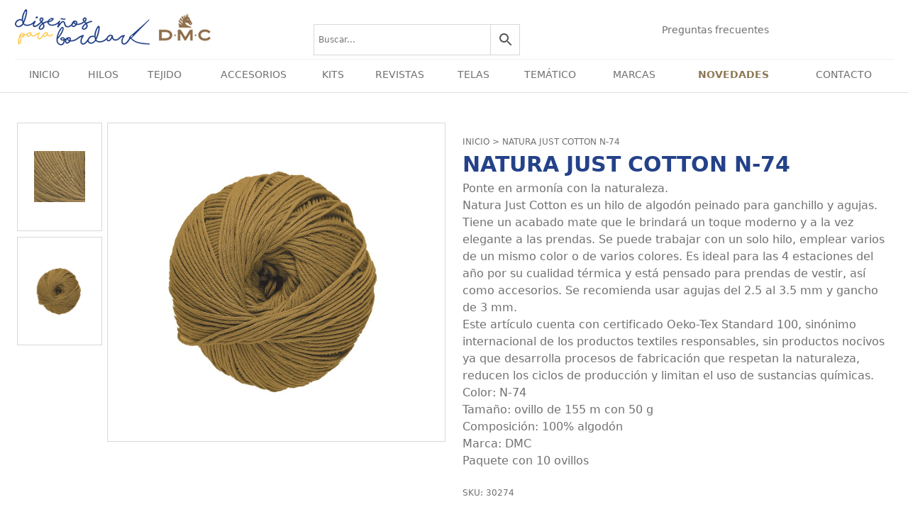

--- FILE ---
content_type: text/html; charset=UTF-8
request_url: https://distribuidores.disenosparabordar.com/producto/natura-just-cotton-n-74/
body_size: 23239
content:
<!DOCTYPE html>
<html lang="es-MX">
<head>
    <meta charset="UTF-8">
    <link rel="profile" href="https://gmpg.org/xfn/11">
    <title>NATURA JUST COTTON N-74 &#8211; Diseños Para Bordar &#8211; Distribuidores</title>
<meta name='robots' content='max-image-preview:large' />
<meta name="viewport" content="width=device-width, initial-scale=1"><link rel='dns-prefetch' href='//www.google.com' />
<link rel='dns-prefetch' href='//use.fontawesome.com' />
<link rel='dns-prefetch' href='//maxcdn.bootstrapcdn.com' />
<link rel='dns-prefetch' href='//s.w.org' />
<link rel='dns-prefetch' href='//www.googletagmanager.com' />
<link rel="alternate" type="application/rss+xml" title="Diseños Para Bordar - Distribuidores &raquo; Feed" href="https://distribuidores.disenosparabordar.com/feed/" />
<link rel="alternate" type="application/rss+xml" title="Diseños Para Bordar - Distribuidores &raquo; RSS de los comentarios" href="https://distribuidores.disenosparabordar.com/comments/feed/" />
<link rel="alternate" type="application/rss+xml" title="Diseños Para Bordar - Distribuidores &raquo; NATURA JUST COTTON N-74 RSS de los comentarios" href="https://distribuidores.disenosparabordar.com/producto/natura-just-cotton-n-74/feed/" />
<script>
window._wpemojiSettings = {"baseUrl":"https:\/\/s.w.org\/images\/core\/emoji\/13.1.0\/72x72\/","ext":".png","svgUrl":"https:\/\/s.w.org\/images\/core\/emoji\/13.1.0\/svg\/","svgExt":".svg","source":{"concatemoji":"https:\/\/distribuidores.disenosparabordar.com\/wp-includes\/js\/wp-emoji-release.min.js?ver=5.9.1"}};
/*! This file is auto-generated */
!function(e,a,t){var n,r,o,i=a.createElement("canvas"),p=i.getContext&&i.getContext("2d");function s(e,t){var a=String.fromCharCode;p.clearRect(0,0,i.width,i.height),p.fillText(a.apply(this,e),0,0);e=i.toDataURL();return p.clearRect(0,0,i.width,i.height),p.fillText(a.apply(this,t),0,0),e===i.toDataURL()}function c(e){var t=a.createElement("script");t.src=e,t.defer=t.type="text/javascript",a.getElementsByTagName("head")[0].appendChild(t)}for(o=Array("flag","emoji"),t.supports={everything:!0,everythingExceptFlag:!0},r=0;r<o.length;r++)t.supports[o[r]]=function(e){if(!p||!p.fillText)return!1;switch(p.textBaseline="top",p.font="600 32px Arial",e){case"flag":return s([127987,65039,8205,9895,65039],[127987,65039,8203,9895,65039])?!1:!s([55356,56826,55356,56819],[55356,56826,8203,55356,56819])&&!s([55356,57332,56128,56423,56128,56418,56128,56421,56128,56430,56128,56423,56128,56447],[55356,57332,8203,56128,56423,8203,56128,56418,8203,56128,56421,8203,56128,56430,8203,56128,56423,8203,56128,56447]);case"emoji":return!s([10084,65039,8205,55357,56613],[10084,65039,8203,55357,56613])}return!1}(o[r]),t.supports.everything=t.supports.everything&&t.supports[o[r]],"flag"!==o[r]&&(t.supports.everythingExceptFlag=t.supports.everythingExceptFlag&&t.supports[o[r]]);t.supports.everythingExceptFlag=t.supports.everythingExceptFlag&&!t.supports.flag,t.DOMReady=!1,t.readyCallback=function(){t.DOMReady=!0},t.supports.everything||(n=function(){t.readyCallback()},a.addEventListener?(a.addEventListener("DOMContentLoaded",n,!1),e.addEventListener("load",n,!1)):(e.attachEvent("onload",n),a.attachEvent("onreadystatechange",function(){"complete"===a.readyState&&t.readyCallback()})),(n=t.source||{}).concatemoji?c(n.concatemoji):n.wpemoji&&n.twemoji&&(c(n.twemoji),c(n.wpemoji)))}(window,document,window._wpemojiSettings);
</script>
<style>
img.wp-smiley,
img.emoji {
	display: inline !important;
	border: none !important;
	box-shadow: none !important;
	height: 1em !important;
	width: 1em !important;
	margin: 0 0.07em !important;
	vertical-align: -0.1em !important;
	background: none !important;
	padding: 0 !important;
}
</style>
	<link rel='stylesheet' id='wp-block-library-css'  href='https://distribuidores.disenosparabordar.com/wp-content/plugins/gutenberg/build/block-library/style.css?ver=12.0.2' media='all' />
<link rel='stylesheet' id='wc-blocks-vendors-style-css'  href='https://distribuidores.disenosparabordar.com/wp-content/plugins/woo-gutenberg-products-block/build/wc-blocks-vendors-style.css?ver=6.5.0' media='all' />
<link rel='stylesheet' id='wc-blocks-style-css'  href='https://distribuidores.disenosparabordar.com/wp-content/plugins/woo-gutenberg-products-block/build/wc-blocks-style.css?ver=6.5.0' media='all' />
<style id='joinchat-button-style-inline-css'>
.wp-block-joinchat-button{border:none!important;text-align:center}.wp-block-joinchat-button figure{display:table;margin:0 auto;padding:0}.wp-block-joinchat-button figcaption{font:normal normal 400 .6em/2em var(--wp--preset--font-family--system-font,sans-serif);margin:0;padding:0}.wp-block-joinchat-button .joinchat-button__qr{background-color:#fff;border:6px solid #25d366;border-radius:30px;box-sizing:content-box;display:block;height:200px;margin:auto;overflow:hidden;padding:10px;width:200px}.wp-block-joinchat-button .joinchat-button__qr canvas,.wp-block-joinchat-button .joinchat-button__qr img{display:block;margin:auto}.wp-block-joinchat-button .joinchat-button__link{align-items:center;background-color:#25d366;border:6px solid #25d366;border-radius:30px;display:inline-flex;flex-flow:row nowrap;justify-content:center;line-height:1.25em;margin:0 auto;text-decoration:none}.wp-block-joinchat-button .joinchat-button__link:before{background:transparent var(--joinchat-ico) no-repeat center;background-size:100%;content:"";display:block;height:1.5em;margin:-.75em .75em -.75em 0;width:1.5em}.wp-block-joinchat-button figure+.joinchat-button__link{margin-top:10px}@media (orientation:landscape)and (min-height:481px),(orientation:portrait)and (min-width:481px){.wp-block-joinchat-button.joinchat-button--qr-only figure+.joinchat-button__link{display:none}}@media (max-width:480px),(orientation:landscape)and (max-height:480px){.wp-block-joinchat-button figure{display:none}}

</style>
<style id='global-styles-inline-css'>
body{--wp--preset--color--black: #000000;--wp--preset--color--cyan-bluish-gray: #abb8c3;--wp--preset--color--white: #ffffff;--wp--preset--color--pale-pink: #f78da7;--wp--preset--color--vivid-red: #cf2e2e;--wp--preset--color--luminous-vivid-orange: #ff6900;--wp--preset--color--luminous-vivid-amber: #fcb900;--wp--preset--color--light-green-cyan: #7bdcb5;--wp--preset--color--vivid-green-cyan: #00d084;--wp--preset--color--pale-cyan-blue: #8ed1fc;--wp--preset--color--vivid-cyan-blue: #0693e3;--wp--preset--color--vivid-purple: #9b51e0;--wp--preset--gradient--vivid-cyan-blue-to-vivid-purple: linear-gradient(135deg,rgba(6,147,227,1) 0%,rgb(155,81,224) 100%);--wp--preset--gradient--light-green-cyan-to-vivid-green-cyan: linear-gradient(135deg,rgb(122,220,180) 0%,rgb(0,208,130) 100%);--wp--preset--gradient--luminous-vivid-amber-to-luminous-vivid-orange: linear-gradient(135deg,rgba(252,185,0,1) 0%,rgba(255,105,0,1) 100%);--wp--preset--gradient--luminous-vivid-orange-to-vivid-red: linear-gradient(135deg,rgba(255,105,0,1) 0%,rgb(207,46,46) 100%);--wp--preset--gradient--very-light-gray-to-cyan-bluish-gray: linear-gradient(135deg,rgb(238,238,238) 0%,rgb(169,184,195) 100%);--wp--preset--gradient--cool-to-warm-spectrum: linear-gradient(135deg,rgb(74,234,220) 0%,rgb(151,120,209) 20%,rgb(207,42,186) 40%,rgb(238,44,130) 60%,rgb(251,105,98) 80%,rgb(254,248,76) 100%);--wp--preset--gradient--blush-light-purple: linear-gradient(135deg,rgb(255,206,236) 0%,rgb(152,150,240) 100%);--wp--preset--gradient--blush-bordeaux: linear-gradient(135deg,rgb(254,205,165) 0%,rgb(254,45,45) 50%,rgb(107,0,62) 100%);--wp--preset--gradient--luminous-dusk: linear-gradient(135deg,rgb(255,203,112) 0%,rgb(199,81,192) 50%,rgb(65,88,208) 100%);--wp--preset--gradient--pale-ocean: linear-gradient(135deg,rgb(255,245,203) 0%,rgb(182,227,212) 50%,rgb(51,167,181) 100%);--wp--preset--gradient--electric-grass: linear-gradient(135deg,rgb(202,248,128) 0%,rgb(113,206,126) 100%);--wp--preset--gradient--midnight: linear-gradient(135deg,rgb(2,3,129) 0%,rgb(40,116,252) 100%);--wp--preset--duotone--dark-grayscale: url('#wp-duotone-dark-grayscale');--wp--preset--duotone--grayscale: url('#wp-duotone-grayscale');--wp--preset--duotone--purple-yellow: url('#wp-duotone-purple-yellow');--wp--preset--duotone--blue-red: url('#wp-duotone-blue-red');--wp--preset--duotone--midnight: url('#wp-duotone-midnight');--wp--preset--duotone--magenta-yellow: url('#wp-duotone-magenta-yellow');--wp--preset--duotone--purple-green: url('#wp-duotone-purple-green');--wp--preset--duotone--blue-orange: url('#wp-duotone-blue-orange');--wp--preset--font-size--small: 13px;--wp--preset--font-size--normal: 16px;--wp--preset--font-size--medium: 20px;--wp--preset--font-size--large: 36px;--wp--preset--font-size--huge: 42px;}.has-black-color{color: var(--wp--preset--color--black) !important;}.has-cyan-bluish-gray-color{color: var(--wp--preset--color--cyan-bluish-gray) !important;}.has-white-color{color: var(--wp--preset--color--white) !important;}.has-pale-pink-color{color: var(--wp--preset--color--pale-pink) !important;}.has-vivid-red-color{color: var(--wp--preset--color--vivid-red) !important;}.has-luminous-vivid-orange-color{color: var(--wp--preset--color--luminous-vivid-orange) !important;}.has-luminous-vivid-amber-color{color: var(--wp--preset--color--luminous-vivid-amber) !important;}.has-light-green-cyan-color{color: var(--wp--preset--color--light-green-cyan) !important;}.has-vivid-green-cyan-color{color: var(--wp--preset--color--vivid-green-cyan) !important;}.has-pale-cyan-blue-color{color: var(--wp--preset--color--pale-cyan-blue) !important;}.has-vivid-cyan-blue-color{color: var(--wp--preset--color--vivid-cyan-blue) !important;}.has-vivid-purple-color{color: var(--wp--preset--color--vivid-purple) !important;}.has-black-background-color{background-color: var(--wp--preset--color--black) !important;}.has-cyan-bluish-gray-background-color{background-color: var(--wp--preset--color--cyan-bluish-gray) !important;}.has-white-background-color{background-color: var(--wp--preset--color--white) !important;}.has-pale-pink-background-color{background-color: var(--wp--preset--color--pale-pink) !important;}.has-vivid-red-background-color{background-color: var(--wp--preset--color--vivid-red) !important;}.has-luminous-vivid-orange-background-color{background-color: var(--wp--preset--color--luminous-vivid-orange) !important;}.has-luminous-vivid-amber-background-color{background-color: var(--wp--preset--color--luminous-vivid-amber) !important;}.has-light-green-cyan-background-color{background-color: var(--wp--preset--color--light-green-cyan) !important;}.has-vivid-green-cyan-background-color{background-color: var(--wp--preset--color--vivid-green-cyan) !important;}.has-pale-cyan-blue-background-color{background-color: var(--wp--preset--color--pale-cyan-blue) !important;}.has-vivid-cyan-blue-background-color{background-color: var(--wp--preset--color--vivid-cyan-blue) !important;}.has-vivid-purple-background-color{background-color: var(--wp--preset--color--vivid-purple) !important;}.has-black-border-color{border-color: var(--wp--preset--color--black) !important;}.has-cyan-bluish-gray-border-color{border-color: var(--wp--preset--color--cyan-bluish-gray) !important;}.has-white-border-color{border-color: var(--wp--preset--color--white) !important;}.has-pale-pink-border-color{border-color: var(--wp--preset--color--pale-pink) !important;}.has-vivid-red-border-color{border-color: var(--wp--preset--color--vivid-red) !important;}.has-luminous-vivid-orange-border-color{border-color: var(--wp--preset--color--luminous-vivid-orange) !important;}.has-luminous-vivid-amber-border-color{border-color: var(--wp--preset--color--luminous-vivid-amber) !important;}.has-light-green-cyan-border-color{border-color: var(--wp--preset--color--light-green-cyan) !important;}.has-vivid-green-cyan-border-color{border-color: var(--wp--preset--color--vivid-green-cyan) !important;}.has-pale-cyan-blue-border-color{border-color: var(--wp--preset--color--pale-cyan-blue) !important;}.has-vivid-cyan-blue-border-color{border-color: var(--wp--preset--color--vivid-cyan-blue) !important;}.has-vivid-purple-border-color{border-color: var(--wp--preset--color--vivid-purple) !important;}.has-vivid-cyan-blue-to-vivid-purple-gradient-background{background: var(--wp--preset--gradient--vivid-cyan-blue-to-vivid-purple) !important;}.has-light-green-cyan-to-vivid-green-cyan-gradient-background{background: var(--wp--preset--gradient--light-green-cyan-to-vivid-green-cyan) !important;}.has-luminous-vivid-amber-to-luminous-vivid-orange-gradient-background{background: var(--wp--preset--gradient--luminous-vivid-amber-to-luminous-vivid-orange) !important;}.has-luminous-vivid-orange-to-vivid-red-gradient-background{background: var(--wp--preset--gradient--luminous-vivid-orange-to-vivid-red) !important;}.has-very-light-gray-to-cyan-bluish-gray-gradient-background{background: var(--wp--preset--gradient--very-light-gray-to-cyan-bluish-gray) !important;}.has-cool-to-warm-spectrum-gradient-background{background: var(--wp--preset--gradient--cool-to-warm-spectrum) !important;}.has-blush-light-purple-gradient-background{background: var(--wp--preset--gradient--blush-light-purple) !important;}.has-blush-bordeaux-gradient-background{background: var(--wp--preset--gradient--blush-bordeaux) !important;}.has-luminous-dusk-gradient-background{background: var(--wp--preset--gradient--luminous-dusk) !important;}.has-pale-ocean-gradient-background{background: var(--wp--preset--gradient--pale-ocean) !important;}.has-electric-grass-gradient-background{background: var(--wp--preset--gradient--electric-grass) !important;}.has-midnight-gradient-background{background: var(--wp--preset--gradient--midnight) !important;}.has-small-font-size{font-size: var(--wp--preset--font-size--small) !important;}.has-normal-font-size{font-size: var(--wp--preset--font-size--normal) !important;}.has-medium-font-size{font-size: var(--wp--preset--font-size--medium) !important;}.has-large-font-size{font-size: var(--wp--preset--font-size--large) !important;}.has-huge-font-size{font-size: var(--wp--preset--font-size--huge) !important;}
</style>
<link rel='stylesheet' id='contact-form-7-css'  href='https://distribuidores.disenosparabordar.com/wp-content/plugins/contact-form-7/includes/css/styles.css?ver=5.5.6' media='all' />
<link rel='stylesheet' id='som_lost_password_style-css'  href='https://distribuidores.disenosparabordar.com/wp-content/plugins/frontend-reset-password/assets/css/password-lost.css?ver=5.9.1' media='all' />
<link rel='stylesheet' id='menu-image-css'  href='https://distribuidores.disenosparabordar.com/wp-content/plugins/menu-image/includes/css/menu-image.css?ver=3.0.5' media='all' />
<link rel='stylesheet' id='dashicons-css'  href='https://distribuidores.disenosparabordar.com/wp-includes/css/dashicons.min.css?ver=5.9.1' media='all' />
<link rel='stylesheet' id='woof-css'  href='https://distribuidores.disenosparabordar.com/wp-content/plugins/woocommerce-products-filter/css/front.css?ver=1.2.6.4' media='all' />
<style id='woof-inline-css'>

.woof_products_top_panel li span, .woof_products_top_panel2 li span{background: url(https://distribuidores.disenosparabordar.com/wp-content/plugins/woocommerce-products-filter/img/delete.png);background-size: 14px 14px;background-repeat: no-repeat;background-position: right;}
.woof_edit_view{
                    display: none;
                }

</style>
<link rel='stylesheet' id='chosen-drop-down-css'  href='https://distribuidores.disenosparabordar.com/wp-content/plugins/woocommerce-products-filter/js/chosen/chosen.min.css?ver=1.2.6.4' media='all' />
<link rel='stylesheet' id='photoswipe-css'  href='https://distribuidores.disenosparabordar.com/wp-content/plugins/woocommerce/assets/css/photoswipe/photoswipe.min.css?ver=5.9.1' media='all' />
<link rel='stylesheet' id='photoswipe-default-skin-css'  href='https://distribuidores.disenosparabordar.com/wp-content/plugins/woocommerce/assets/css/photoswipe/default-skin/default-skin.min.css?ver=5.9.1' media='all' />
<link rel='stylesheet' id='woocommerce-layout-css'  href='https://distribuidores.disenosparabordar.com/wp-content/plugins/woocommerce/assets/css/woocommerce-layout.css?ver=5.9.1' media='all' />
<link rel='stylesheet' id='woocommerce-smallscreen-css'  href='https://distribuidores.disenosparabordar.com/wp-content/plugins/woocommerce/assets/css/woocommerce-smallscreen.css?ver=5.9.1' media='only screen and (max-width: 768px)' />
<link rel='stylesheet' id='woocommerce-general-css'  href='https://distribuidores.disenosparabordar.com/wp-content/plugins/woocommerce/assets/css/woocommerce.css?ver=5.9.1' media='all' />
<style id='woocommerce-general-inline-css'>
.woocommerce .page-header-image-single {display: none;}.woocommerce .entry-content,.woocommerce .product .entry-summary {margin-top: 0;}.related.products {clear: both;}.checkout-subscribe-prompt.clear {visibility: visible;height: initial;width: initial;}@media (max-width:768px) {.woocommerce .woocommerce-ordering,.woocommerce-page .woocommerce-ordering {float: none;}.woocommerce .woocommerce-ordering select {max-width: 100%;}.woocommerce ul.products li.product,.woocommerce-page ul.products li.product,.woocommerce-page[class*=columns-] ul.products li.product,.woocommerce[class*=columns-] ul.products li.product {width: 100%;float: none;}}
</style>
<style id='woocommerce-inline-inline-css'>
.woocommerce form .form-row .required { visibility: visible; }
</style>
<link rel='stylesheet' id='wpgis-fancybox-css-css'  href='https://distribuidores.disenosparabordar.com/wp-content/plugins/advanced-woocommerce-product-gallery-slider-2/assets/css/fancybox.css?ver=1' media='all' />
<link rel='stylesheet' id='wpgis-fontawesome-css-css'  href='//maxcdn.bootstrapcdn.com/font-awesome/4.7.0/css/font-awesome.min.css?ver=1' media='all' />
<link rel='stylesheet' id='wpgis-front-css-css'  href='https://distribuidores.disenosparabordar.com/wp-content/plugins/advanced-woocommerce-product-gallery-slider-2/assets/css/wpgis-front.css?ver=1' media='all' />
<link rel='stylesheet' id='aws-style-css'  href='https://distribuidores.disenosparabordar.com/wp-content/plugins/advanced-woo-search/assets/css/common.min.css?ver=2.72' media='all' />
<link rel='stylesheet' id='advanced-google-recaptcha-style-css'  href='https://distribuidores.disenosparabordar.com/wp-content/plugins/advanced-google-recaptcha/assets/css/captcha.min.css?ver=1.0.15' media='all' />
<link rel='stylesheet' id='bootstrap_css-css'  href='https://distribuidores.disenosparabordar.com/wp-content/themes/generatepress-child/assets/css/bootstrap.min.css?ver=5.1.0' media='all' />
<link rel='stylesheet' id='custom_css-css'  href='https://distribuidores.disenosparabordar.com/wp-content/themes/generatepress-child/assets/css/style.desktop.css?ver=1.4.1' media='all' />
<link rel='stylesheet' id='custom_css_mobile-css'  href='https://distribuidores.disenosparabordar.com/wp-content/themes/generatepress-child/assets/css/style.mobile.css?ver=2.0.1' media='all' />
<link rel='stylesheet' id='toastr_css-css'  href='https://distribuidores.disenosparabordar.com/wp-content/themes/generatepress-child/assets/css/toastr.min.css?ver=2.1.3' media='all' />
<link rel='stylesheet' id='swiper_css-css'  href='https://distribuidores.disenosparabordar.com/wp-content/themes/generatepress-child/assets/css/iziModal.min.css?ver=7.0.1' media='all' />
<link rel='stylesheet' id='iziModal_css-css'  href='https://distribuidores.disenosparabordar.com/wp-content/themes/generatepress-child/assets/css/swiper-bundle.min.css?ver=1.5.1' media='all' />
<link rel='stylesheet' id='generate-comments-css'  href='https://distribuidores.disenosparabordar.com/wp-content/themes/generatepress/assets/css/components/comments.min.css?ver=3.1.0' media='all' />
<link rel='stylesheet' id='generate-style-css'  href='https://distribuidores.disenosparabordar.com/wp-content/themes/generatepress/assets/css/main.min.css?ver=3.1.0' media='all' />
<style id='generate-style-inline-css'>
body{background-color:var(--base-2);color:var(--contrast);}a{color:var(--accent);}a{text-decoration:underline;}.entry-title a, .site-branding a, a.button, .wp-block-button__link, .main-navigation a{text-decoration:none;}a:hover, a:focus, a:active{color:var(--contrast);}.grid-container{max-width:1500px;}.wp-block-group__inner-container{max-width:1500px;margin-left:auto;margin-right:auto;}.site-header .header-image{width:20px;}:root{--contrast:#222222;--contrast-2:#575760;--contrast-3:#b2b2be;--base:#f0f0f0;--base-2:#f7f8f9;--base-3:#ffffff;--accent:#1e73be;}.has-contrast-color{color:#222222;}.has-contrast-background-color{background-color:#222222;}.has-contrast-2-color{color:#575760;}.has-contrast-2-background-color{background-color:#575760;}.has-contrast-3-color{color:#b2b2be;}.has-contrast-3-background-color{background-color:#b2b2be;}.has-base-color{color:#f0f0f0;}.has-base-background-color{background-color:#f0f0f0;}.has-base-2-color{color:#f7f8f9;}.has-base-2-background-color{background-color:#f7f8f9;}.has-base-3-color{color:#ffffff;}.has-base-3-background-color{background-color:#ffffff;}.has-accent-color{color:#1e73be;}.has-accent-background-color{background-color:#1e73be;}.top-bar{background-color:#636363;color:#ffffff;}.top-bar a{color:#ffffff;}.top-bar a:hover{color:#303030;}.site-header{background-color:var(--base-3);}.main-title a,.main-title a:hover{color:var(--contrast);}.site-description{color:var(--contrast-2);}.mobile-menu-control-wrapper .menu-toggle,.mobile-menu-control-wrapper .menu-toggle:hover,.mobile-menu-control-wrapper .menu-toggle:focus,.has-inline-mobile-toggle #site-navigation.toggled{background-color:rgba(0, 0, 0, 0.02);}.main-navigation,.main-navigation ul ul{background-color:var(--base-3);}.main-navigation .main-nav ul li a, .main-navigation .menu-toggle, .main-navigation .menu-bar-items{color:var(--contrast);}.main-navigation .main-nav ul li:not([class*="current-menu-"]):hover > a, .main-navigation .main-nav ul li:not([class*="current-menu-"]):focus > a, .main-navigation .main-nav ul li.sfHover:not([class*="current-menu-"]) > a, .main-navigation .menu-bar-item:hover > a, .main-navigation .menu-bar-item.sfHover > a{color:var(--accent);}button.menu-toggle:hover,button.menu-toggle:focus{color:var(--contrast);}.main-navigation .main-nav ul li[class*="current-menu-"] > a{color:var(--accent);}.navigation-search input[type="search"],.navigation-search input[type="search"]:active, .navigation-search input[type="search"]:focus, .main-navigation .main-nav ul li.search-item.active > a, .main-navigation .menu-bar-items .search-item.active > a{color:var(--accent);}.main-navigation ul ul{background-color:var(--base);}.separate-containers .inside-article, .separate-containers .comments-area, .separate-containers .page-header, .one-container .container, .separate-containers .paging-navigation, .inside-page-header{background-color:var(--base-3);}.entry-title a{color:var(--contrast);}.entry-title a:hover{color:var(--contrast-2);}.entry-meta{color:var(--contrast-2);}.sidebar .widget{background-color:var(--base-3);}.footer-widgets{background-color:var(--base-3);}.site-info{background-color:var(--base-3);}input[type="text"],input[type="email"],input[type="url"],input[type="password"],input[type="search"],input[type="tel"],input[type="number"],textarea,select{color:var(--contrast);background-color:var(--base-2);border-color:var(--base);}input[type="text"]:focus,input[type="email"]:focus,input[type="url"]:focus,input[type="password"]:focus,input[type="search"]:focus,input[type="tel"]:focus,input[type="number"]:focus,textarea:focus,select:focus{color:var(--contrast);background-color:var(--base-2);border-color:var(--contrast-3);}button,html input[type="button"],input[type="reset"],input[type="submit"],a.button,a.wp-block-button__link:not(.has-background){color:#ffffff;background-color:#55555e;}button:hover,html input[type="button"]:hover,input[type="reset"]:hover,input[type="submit"]:hover,a.button:hover,button:focus,html input[type="button"]:focus,input[type="reset"]:focus,input[type="submit"]:focus,a.button:focus,a.wp-block-button__link:not(.has-background):active,a.wp-block-button__link:not(.has-background):focus,a.wp-block-button__link:not(.has-background):hover{color:#ffffff;background-color:#3f4047;}a.generate-back-to-top{background-color:rgba( 0,0,0,0.4 );color:#ffffff;}a.generate-back-to-top:hover,a.generate-back-to-top:focus{background-color:rgba( 0,0,0,0.6 );color:#ffffff;}@media (max-width:768px){.main-navigation .menu-bar-item:hover > a, .main-navigation .menu-bar-item.sfHover > a{background:none;color:var(--contrast);}}.nav-below-header .main-navigation .inside-navigation.grid-container, .nav-above-header .main-navigation .inside-navigation.grid-container{padding:0px 20px 0px 20px;}.site-main .wp-block-group__inner-container{padding:40px;}.separate-containers .paging-navigation{padding-top:20px;padding-bottom:20px;}.entry-content .alignwide, body:not(.no-sidebar) .entry-content .alignfull{margin-left:-40px;width:calc(100% + 80px);max-width:calc(100% + 80px);}.rtl .menu-item-has-children .dropdown-menu-toggle{padding-left:20px;}.rtl .main-navigation .main-nav ul li.menu-item-has-children > a{padding-right:20px;}@media (max-width:768px){.separate-containers .inside-article, .separate-containers .comments-area, .separate-containers .page-header, .separate-containers .paging-navigation, .one-container .site-content, .inside-page-header{padding:30px;}.site-main .wp-block-group__inner-container{padding:30px;}.inside-top-bar{padding-right:30px;padding-left:30px;}.inside-header{padding-right:30px;padding-left:30px;}.widget-area .widget{padding-top:30px;padding-right:30px;padding-bottom:30px;padding-left:30px;}.footer-widgets-container{padding-top:30px;padding-right:30px;padding-bottom:30px;padding-left:30px;}.inside-site-info{padding-right:30px;padding-left:30px;}.entry-content .alignwide, body:not(.no-sidebar) .entry-content .alignfull{margin-left:-30px;width:calc(100% + 60px);max-width:calc(100% + 60px);}.one-container .site-main .paging-navigation{margin-bottom:20px;}}/* End cached CSS */.is-right-sidebar{width:30%;}.is-left-sidebar{width:30%;}.site-content .content-area{width:70%;}@media (max-width:768px){.main-navigation .menu-toggle,.sidebar-nav-mobile:not(#sticky-placeholder){display:block;}.main-navigation ul,.gen-sidebar-nav,.main-navigation:not(.slideout-navigation):not(.toggled) .main-nav > ul,.has-inline-mobile-toggle #site-navigation .inside-navigation > *:not(.navigation-search):not(.main-nav){display:none;}.nav-align-right .inside-navigation,.nav-align-center .inside-navigation{justify-content:space-between;}.has-inline-mobile-toggle .mobile-menu-control-wrapper{display:flex;flex-wrap:wrap;}.has-inline-mobile-toggle .inside-header{flex-direction:row;text-align:left;flex-wrap:wrap;}.has-inline-mobile-toggle .header-widget,.has-inline-mobile-toggle #site-navigation{flex-basis:100%;}.nav-float-left .has-inline-mobile-toggle #site-navigation{order:10;}}
</style>
<link rel='stylesheet' id='generate-child-css'  href='https://distribuidores.disenosparabordar.com/wp-content/themes/generatepress-child/style.css?ver=1631233340' media='all' />
<link rel='stylesheet' id='loftloader-lite-animation-css'  href='https://distribuidores.disenosparabordar.com/wp-content/plugins/loftloader/assets/css/loftloader.min.css?ver=2022112601' media='all' />
<link rel='stylesheet' id='popup-maker-site-css'  href='https://distribuidores.disenosparabordar.com/wp-content/plugins/popup-maker/assets/css/pum-site.min.css?ver=1.18.1' media='all' />
<style id='popup-maker-site-inline-css'>
/* Popup Google Fonts */
@import url('//fonts.googleapis.com/css?family=Montserrat:100');

/* Popup Theme 75142: Tema por defecto */
.pum-theme-75142, .pum-theme-tema-por-defecto { background-color: rgba( 255, 255, 255, 1.00 ) } 
.pum-theme-75142 .pum-container, .pum-theme-tema-por-defecto .pum-container { padding: 18px; border-radius: 0px; border: 1px none #000000; box-shadow: 1px 1px 3px 0px rgba( 2, 2, 2, 0.23 ); background-color: rgba( 249, 249, 249, 1.00 ) } 
.pum-theme-75142 .pum-title, .pum-theme-tema-por-defecto .pum-title { color: #000000; text-align: left; text-shadow: 0px 0px 0px rgba( 2, 2, 2, 0.23 ); font-family: inherit; font-weight: 400; font-size: 32px; font-style: normal; line-height: 36px } 
.pum-theme-75142 .pum-content, .pum-theme-tema-por-defecto .pum-content { color: #8c8c8c; font-family: inherit; font-weight: 400; font-style: inherit } 
.pum-theme-75142 .pum-content + .pum-close, .pum-theme-tema-por-defecto .pum-content + .pum-close { position: absolute; height: auto; width: auto; left: auto; right: 0px; bottom: auto; top: 0px; padding: 8px; color: #ffffff; font-family: inherit; font-weight: 400; font-size: 12px; font-style: inherit; line-height: 36px; border: 1px none #ffffff; border-radius: 0px; box-shadow: 1px 1px 3px 0px rgba( 2, 2, 2, 0.23 ); text-shadow: 0px 0px 0px rgba( 0, 0, 0, 0.23 ); background-color: rgba( 0, 183, 205, 1.00 ) } 

/* Popup Theme 75139: Barra flotante - Azul claro */
.pum-theme-75139, .pum-theme-floating-bar { background-color: rgba( 255, 255, 255, 0.00 ) } 
.pum-theme-75139 .pum-container, .pum-theme-floating-bar .pum-container { padding: 8px; border-radius: 0px; border: 1px none #000000; box-shadow: 1px 1px 3px 0px rgba( 2, 2, 2, 0.23 ); background-color: rgba( 238, 246, 252, 1.00 ) } 
.pum-theme-75139 .pum-title, .pum-theme-floating-bar .pum-title { color: #505050; text-align: left; text-shadow: 0px 0px 0px rgba( 2, 2, 2, 0.23 ); font-family: inherit; font-weight: 400; font-size: 32px; line-height: 36px } 
.pum-theme-75139 .pum-content, .pum-theme-floating-bar .pum-content { color: #505050; font-family: inherit; font-weight: 400 } 
.pum-theme-75139 .pum-content + .pum-close, .pum-theme-floating-bar .pum-content + .pum-close { position: absolute; height: 18px; width: 18px; left: auto; right: 5px; bottom: auto; top: 50%; padding: 0px; color: #505050; font-family: Sans-Serif; font-weight: 700; font-size: 15px; line-height: 18px; border: 1px solid #505050; border-radius: 15px; box-shadow: 0px 0px 0px 0px rgba( 2, 2, 2, 0.00 ); text-shadow: 0px 0px 0px rgba( 0, 0, 0, 0.00 ); background-color: rgba( 255, 255, 255, 0.00 ); transform: translate(0, -50%) } 

/* Popup Theme 75140: Solo contenido - Para usar con maquetadores de páginas o el editor de bloques */
.pum-theme-75140, .pum-theme-content-only { background-color: rgba( 0, 0, 0, 0.70 ) } 
.pum-theme-75140 .pum-container, .pum-theme-content-only .pum-container { padding: 0px; border-radius: 0px; border: 1px none #000000; box-shadow: 0px 0px 0px 0px rgba( 2, 2, 2, 0.00 ) } 
.pum-theme-75140 .pum-title, .pum-theme-content-only .pum-title { color: #000000; text-align: left; text-shadow: 0px 0px 0px rgba( 2, 2, 2, 0.23 ); font-family: inherit; font-weight: 400; font-size: 32px; line-height: 36px } 
.pum-theme-75140 .pum-content, .pum-theme-content-only .pum-content { color: #8c8c8c; font-family: inherit; font-weight: 400 } 
.pum-theme-75140 .pum-content + .pum-close, .pum-theme-content-only .pum-content + .pum-close { position: absolute; height: 18px; width: 18px; left: auto; right: 7px; bottom: auto; top: 7px; padding: 0px; color: #000000; font-family: inherit; font-weight: 700; font-size: 20px; line-height: 20px; border: 1px none #ffffff; border-radius: 15px; box-shadow: 0px 0px 0px 0px rgba( 2, 2, 2, 0.00 ); text-shadow: 0px 0px 0px rgba( 0, 0, 0, 0.00 ); background-color: rgba( 255, 255, 255, 0.00 ) } 

/* Popup Theme 75137: Moderno */
.pum-theme-75137, .pum-theme-cutting-edge { background-color: rgba( 0, 0, 0, 0.50 ) } 
.pum-theme-75137 .pum-container, .pum-theme-cutting-edge .pum-container { padding: 18px; border-radius: 0px; border: 1px none #000000; box-shadow: 0px 10px 25px 0px rgba( 2, 2, 2, 0.50 ); background-color: rgba( 30, 115, 190, 1.00 ) } 
.pum-theme-75137 .pum-title, .pum-theme-cutting-edge .pum-title { color: #ffffff; text-align: left; text-shadow: 0px 0px 0px rgba( 2, 2, 2, 0.23 ); font-family: Sans-Serif; font-weight: 100; font-size: 26px; line-height: 28px } 
.pum-theme-75137 .pum-content, .pum-theme-cutting-edge .pum-content { color: #ffffff; font-family: inherit; font-weight: 100 } 
.pum-theme-75137 .pum-content + .pum-close, .pum-theme-cutting-edge .pum-content + .pum-close { position: absolute; height: 24px; width: 24px; left: auto; right: 0px; bottom: auto; top: 0px; padding: 0px; color: #1e73be; font-family: Times New Roman; font-weight: 100; font-size: 32px; line-height: 24px; border: 1px none #ffffff; border-radius: 0px; box-shadow: -1px 1px 1px 0px rgba( 2, 2, 2, 0.10 ); text-shadow: -1px 1px 1px rgba( 0, 0, 0, 0.10 ); background-color: rgba( 238, 238, 34, 1.00 ) } 

/* Popup Theme 75138: Borde enmarcado */
.pum-theme-75138, .pum-theme-framed-border { background-color: rgba( 255, 255, 255, 0.50 ) } 
.pum-theme-75138 .pum-container, .pum-theme-framed-border .pum-container { padding: 18px; border-radius: 0px; border: 20px outset #dd3333; box-shadow: 1px 1px 3px 0px rgba( 2, 2, 2, 0.97 ) inset; background-color: rgba( 255, 251, 239, 1.00 ) } 
.pum-theme-75138 .pum-title, .pum-theme-framed-border .pum-title { color: #000000; text-align: left; text-shadow: 0px 0px 0px rgba( 2, 2, 2, 0.23 ); font-family: inherit; font-weight: 100; font-size: 32px; line-height: 36px } 
.pum-theme-75138 .pum-content, .pum-theme-framed-border .pum-content { color: #2d2d2d; font-family: inherit; font-weight: 100 } 
.pum-theme-75138 .pum-content + .pum-close, .pum-theme-framed-border .pum-content + .pum-close { position: absolute; height: 20px; width: 20px; left: auto; right: -20px; bottom: auto; top: -20px; padding: 0px; color: #ffffff; font-family: Tahoma; font-weight: 700; font-size: 16px; line-height: 18px; border: 1px none #ffffff; border-radius: 0px; box-shadow: 0px 0px 0px 0px rgba( 2, 2, 2, 0.23 ); text-shadow: 0px 0px 0px rgba( 0, 0, 0, 0.23 ); background-color: rgba( 0, 0, 0, 0.55 ) } 

/* Popup Theme 75135: Azul corporativo */
.pum-theme-75135, .pum-theme-enterprise-blue { background-color: rgba( 0, 0, 0, 0.70 ) } 
.pum-theme-75135 .pum-container, .pum-theme-enterprise-blue .pum-container { padding: 28px; border-radius: 5px; border: 1px none #000000; box-shadow: 0px 10px 25px 4px rgba( 2, 2, 2, 0.50 ); background-color: rgba( 255, 255, 255, 1.00 ) } 
.pum-theme-75135 .pum-title, .pum-theme-enterprise-blue .pum-title { color: #315b7c; text-align: left; text-shadow: 0px 0px 0px rgba( 2, 2, 2, 0.23 ); font-family: inherit; font-weight: 100; font-size: 34px; line-height: 36px } 
.pum-theme-75135 .pum-content, .pum-theme-enterprise-blue .pum-content { color: #2d2d2d; font-family: inherit; font-weight: 100 } 
.pum-theme-75135 .pum-content + .pum-close, .pum-theme-enterprise-blue .pum-content + .pum-close { position: absolute; height: 28px; width: 28px; left: auto; right: 8px; bottom: auto; top: 8px; padding: 4px; color: #ffffff; font-family: Times New Roman; font-weight: 100; font-size: 20px; line-height: 20px; border: 1px none #ffffff; border-radius: 42px; box-shadow: 0px 0px 0px 0px rgba( 2, 2, 2, 0.23 ); text-shadow: 0px 0px 0px rgba( 0, 0, 0, 0.23 ); background-color: rgba( 49, 91, 124, 1.00 ) } 

/* Popup Theme 75136: Hello Box */
.pum-theme-75136, .pum-theme-hello-box { background-color: rgba( 0, 0, 0, 0.75 ) } 
.pum-theme-75136 .pum-container, .pum-theme-hello-box .pum-container { padding: 30px; border-radius: 80px; border: 14px solid #81d742; box-shadow: 0px 0px 0px 0px rgba( 2, 2, 2, 0.00 ); background-color: rgba( 255, 255, 255, 1.00 ) } 
.pum-theme-75136 .pum-title, .pum-theme-hello-box .pum-title { color: #2d2d2d; text-align: left; text-shadow: 0px 0px 0px rgba( 2, 2, 2, 0.23 ); font-family: Montserrat; font-weight: 100; font-size: 32px; line-height: 36px } 
.pum-theme-75136 .pum-content, .pum-theme-hello-box .pum-content { color: #2d2d2d; font-family: inherit; font-weight: 100 } 
.pum-theme-75136 .pum-content + .pum-close, .pum-theme-hello-box .pum-content + .pum-close { position: absolute; height: auto; width: auto; left: auto; right: -30px; bottom: auto; top: -30px; padding: 0px; color: #2d2d2d; font-family: Times New Roman; font-weight: 100; font-size: 32px; line-height: 28px; border: 1px none #ffffff; border-radius: 28px; box-shadow: 0px 0px 0px 0px rgba( 2, 2, 2, 0.23 ); text-shadow: 0px 0px 0px rgba( 0, 0, 0, 0.23 ); background-color: rgba( 255, 255, 255, 1.00 ) } 

/* Popup Theme 75134: Light Box */
.pum-theme-75134, .pum-theme-lightbox { background-color: rgba( 0, 0, 0, 0.60 ) } 
.pum-theme-75134 .pum-container, .pum-theme-lightbox .pum-container { padding: 18px; border-radius: 3px; border: 8px solid #000000; box-shadow: 0px 0px 30px 0px rgba( 2, 2, 2, 1.00 ); background-color: rgba( 255, 255, 255, 1.00 ) } 
.pum-theme-75134 .pum-title, .pum-theme-lightbox .pum-title { color: #000000; text-align: left; text-shadow: 0px 0px 0px rgba( 2, 2, 2, 0.23 ); font-family: inherit; font-weight: 100; font-size: 32px; line-height: 36px } 
.pum-theme-75134 .pum-content, .pum-theme-lightbox .pum-content { color: #000000; font-family: inherit; font-weight: 100 } 
.pum-theme-75134 .pum-content + .pum-close, .pum-theme-lightbox .pum-content + .pum-close { position: absolute; height: 26px; width: 26px; left: auto; right: -13px; bottom: auto; top: -13px; padding: 0px; color: #ffffff; font-family: Arial; font-weight: 100; font-size: 24px; line-height: 24px; border: 2px solid #ffffff; border-radius: 26px; box-shadow: 0px 0px 15px 1px rgba( 2, 2, 2, 0.75 ); text-shadow: 0px 0px 0px rgba( 0, 0, 0, 0.23 ); background-color: rgba( 0, 0, 0, 1.00 ) } 


</style>
<link rel='stylesheet' id='wp-components-css'  href='https://distribuidores.disenosparabordar.com/wp-content/plugins/gutenberg/build/components/style.css?ver=12.0.2' media='all' />
<link rel='stylesheet' id='wp-block-editor-css'  href='https://distribuidores.disenosparabordar.com/wp-content/plugins/gutenberg/build/block-editor/style.css?ver=12.0.2' media='all' />
<link rel='stylesheet' id='wp-nux-css'  href='https://distribuidores.disenosparabordar.com/wp-content/plugins/gutenberg/build/nux/style.css?ver=12.0.2' media='all' />
<link rel='stylesheet' id='wp-reusable-blocks-css'  href='https://distribuidores.disenosparabordar.com/wp-content/plugins/gutenberg/build/reusable-blocks/style.css?ver=12.0.2' media='all' />
<link rel='stylesheet' id='wp-editor-css'  href='https://distribuidores.disenosparabordar.com/wp-content/plugins/gutenberg/build/editor/style.css?ver=12.0.2' media='all' />
<link rel='stylesheet' id='gutentor-css'  href='https://distribuidores.disenosparabordar.com/wp-content/plugins/gutentor/dist/blocks.style.build.css?ver=3.1.6' media='all' />
<link rel='stylesheet' id='gutentor-woo-css'  href='https://distribuidores.disenosparabordar.com/wp-content/plugins/gutentor/dist/gutentor-woocommerce.css?ver=3.1.6' media='all' />
<link rel='stylesheet' id='gutentor-theme-generatepress-css'  href='https://distribuidores.disenosparabordar.com/wp-content/plugins/gutentor/dist/gutentor-generatepress.css?ver=3.1.6' media='all' />
<!--n2css--><script src='https://distribuidores.disenosparabordar.com/wp-includes/js/jquery/jquery.min.js?ver=3.6.0' id='jquery-core-js'></script>
<script src='https://distribuidores.disenosparabordar.com/wp-includes/js/jquery/jquery-migrate.min.js?ver=3.3.2' id='jquery-migrate-js'></script>
<script src='https://distribuidores.disenosparabordar.com/wp-content/plugins/advanced-woocommerce-product-gallery-slider-2/assets/js/slick.min.js?ver=1.6.0' id='wpgis-slick-js-js'></script>
<script id='advanced-google-recaptcha-custom-js-extra'>
var agrRecaptcha = {"site_key":"6LfqPZsmAAAAAJ63CnlnvuKTev88hIYmebJJLS5v"};
</script>
<script src='https://distribuidores.disenosparabordar.com/wp-content/plugins/advanced-google-recaptcha/assets/js/captcha.min.js?ver=1.0.15' id='advanced-google-recaptcha-custom-js'></script>
<script src='https://www.google.com/recaptcha/api.js?onload=agrV3&#038;render=6LfqPZsmAAAAAJ63CnlnvuKTev88hIYmebJJLS5v&#038;ver=1.0.15' id='advanced-google-recaptcha-api-js'></script>
<script defer crossorigin="anonymous" integrity="sha384-rOA1PnstxnOBLzCLMcre8ybwbTmemjzdNlILg8O7z1lUkLXozs4DHonlDtnE7fpc" src='https://use.fontawesome.com/releases/v5.15.4/js/all.js' id='font-awesome-official-js'></script>
<script defer crossorigin="anonymous" integrity="sha384-bx00wqJq+zY9QLCMa/zViZPu1f0GJ3VXwF4GSw3GbfjwO28QCFr4qadCrNmJQ/9N" src='https://use.fontawesome.com/releases/v5.15.4/js/v4-shims.js' id='font-awesome-official-v4shim-js'></script>
<link rel="https://api.w.org/" href="https://distribuidores.disenosparabordar.com/wp-json/" /><link rel="alternate" type="application/json" href="https://distribuidores.disenosparabordar.com/wp-json/wp/v2/product/1448" /><link rel="EditURI" type="application/rsd+xml" title="RSD" href="https://distribuidores.disenosparabordar.com/xmlrpc.php?rsd" />
<link rel="wlwmanifest" type="application/wlwmanifest+xml" href="https://distribuidores.disenosparabordar.com/wp-includes/wlwmanifest.xml" /> 
<meta name="generator" content="WordPress 5.9.1" />
<meta name="generator" content="WooCommerce 5.9.1" />
<link rel="canonical" href="https://distribuidores.disenosparabordar.com/producto/natura-just-cotton-n-74/" />
<link rel='shortlink' href='https://distribuidores.disenosparabordar.com/?p=1448' />
<link rel="alternate" type="application/json+oembed" href="https://distribuidores.disenosparabordar.com/wp-json/oembed/1.0/embed?url=https%3A%2F%2Fdistribuidores.disenosparabordar.com%2Fproducto%2Fnatura-just-cotton-n-74%2F" />
<link rel="alternate" type="text/xml+oembed" href="https://distribuidores.disenosparabordar.com/wp-json/oembed/1.0/embed?url=https%3A%2F%2Fdistribuidores.disenosparabordar.com%2Fproducto%2Fnatura-just-cotton-n-74%2F&#038;format=xml" />
<meta name="generator" content="Site Kit by Google 1.140.0" /><!-- HFCM by 99 Robots - Snippet # 1: Google Analytics UA -->
<!-- Global site tag (gtag.js) - Google Analytics -->
<script async src="https://www.googletagmanager.com/gtag/js?id=UA-98102031-2"></script>
<script>
  window.dataLayer = window.dataLayer || [];
  function gtag(){dataLayer.push(arguments);}
  gtag('js', new Date());

  gtag('config', 'UA-98102031-2');
</script>

<!-- /end HFCM by 99 Robots -->
<!-- HFCM by 99 Robots - Snippet # 2: Google Analytics 4 -->
<!-- Global site tag (gtag.js) - Google Analytics -->
<script async src="https://www.googletagmanager.com/gtag/js?id=G-PZMQ96NT0X"></script>
<script>
  window.dataLayer = window.dataLayer || [];
  function gtag(){dataLayer.push(arguments);}
  gtag('js', new Date());

  gtag('config', 'G-PZMQ96NT0X');
</script>
<!-- /end HFCM by 99 Robots -->
<meta name="pinterest-rich-pin" content="false" />	<noscript><style>.woocommerce-product-gallery{ opacity: 1 !important; }</style></noscript>
	
                <script>
                
                    window.addEventListener("load", function() {
                        
                        var awsDiviSearch = document.querySelectorAll("header .et_pb_menu__search-button");
                        if ( awsDiviSearch ) {
                            for (var i = 0; i < awsDiviSearch.length; i++) {
                                awsDiviSearch[i].addEventListener("click", function() {
                                    window.setTimeout(function(){
                                        document.querySelector(".et_pb_menu__search-container .aws-container .aws-search-field").focus();
                                        jQuery( ".aws-search-result" ).hide();
                                    }, 100);
                                }, false);
                            }
                        }

                    }, false);

                </script>   <script data-cfasync="false" data-no-optimize="1" data-pagespeed-no-defer>
      var tvc_lc = 'MXN';
    </script>
       <script data-cfasync="false" data-no-optimize="1" data-pagespeed-no-defer>
      var tvc_lc = 'MXN';
    </script>
          <script>(window.gaDevIds=window.gaDevIds||[]).push('5CDcaG');</script>
      <style>.qib-container input[type='number']:not(#qib_id):not(#qib_id){-moz-appearance:textfield;}.qib-container input[type='number']:not(#qib_id):not(#qib_id)::-webkit-outer-spin-button,.qib-container input[type='number']:not(#qib_id):not(#qib_id)::-webkit-inner-spin-button{-webkit-appearance:none;display:none;margin:0;}form.cart button[type='submit']:not(#qib_id):not(#qib_id),form.cart .qib-container + div:not(#qib_id):not(#qib_id){display:inline-block;margin:0;padding-top:0;padding-bottom:0;float:none;vertical-align:top;text-align:center;}form.cart button[type='submit']:not(#qib_id):not(#qib_id):not(_){line-height:1;}form.cart button[type='submit']:not(#qib_id):not(#qib_id):not(_):not(_){height:35px;text-align:center;}form.cart .qib-container + button[type='submit']:not(#qib_id):not(#qib_id),form.cart .qib-container + div:not(#qib_id):not(#qib_id):not(_){margin-left:1em;}form.cart button[type='submit']:focus:not(#qib_id):not(#qib_id){outline-width:2px;outline-offset:-2px;outline-style:solid;}.qib-container div.quantity:not(#qib_id):not(#qib_id) {float:left;line-height:1;display:inline-block;margin:0;padding:0;border:none;border-radius:0;width:auto;min-height:initial;min-width:initial;max-height:initial;max-width:initial;}.qib-button:not(#qib_id):not(#qib_id){line-height:1;display:inline-block;margin:0;padding:0;box-sizing:border-box;height:35px;width:30px;color:black;background:#e2e2e2;border-color:#cac9c9;float:left;min-height:initial;min-width:initial;max-height:initial;max-width:initial;vertical-align:middle;font-size:16px;letter-spacing:0;border-style:solid;border-width:1px;transition:none;border-radius:0;}.qib-button:focus:not(#qib_id):not(#qib_id) {border:2px #b3b3aa solid;outline:none;}.qib-button:hover:not(#qib_id):not(#qib_id) {background:#d6d5d5;}.qib-container .quantity input.qty:not(#qib_id):not(#qib_id){line-height:1;background:none;text-align:center;vertical-align:middle;margin:0;padding:0;box-sizing:border-box;height:35px;width:45px;min-height:initial;min-width:initial;max-height:initial;max-width:initial;box-shadow:none;font-size:15px;border-style:solid;border-color:#cac9c9;border-width:1px 0;border-radius:0;}.qib-container .quantity input.qty:focus:not(#qib_id):not(#qib_id) {border-color:#cac9c9;outline:none;border-width:2px 1px;border-style:solid;}.woocommerce table.cart td.product-quantity:not(#qib_id):not(#qib_id){white-space:nowrap;}@media (min-width:768px){.woocommerce table.cart td.product-quantity:not(#qib_id):not(#qib_id){text-align:center;}}@media (min-width:768px){.woocommerce table.cart td.product-quantity .qib-container:not(#qib_id):not(#qib_id){display:flex;justify-content:center;}}.qib-container:not(#qib_id):not(#qib_id) {display:inline-block;}.woocommerce-grouped-product-list-item__quantity:not(#qib_id):not(#qib_id){margin:0;padding-left:0;padding-right:0;text-align:left;}.woocommerce-grouped-product-list-item__quantity .qib-container:not(#qib_id):not(#qib_id){display:flex;}.quantity .minus:not(#qib_id):not(#qib_id),.quantity .plus:not(#qib_id):not(#qib_id),.quantity > a:not(#qib_id):not(#qib_id){display:none;}.products.oceanwp-row .qib-container:not(#qib_id):not(#qib_id){margin-bottom:8px;}</style><link rel="icon" href="https://distribuidores.disenosparabordar.com/wp-content/uploads/sites/2/2021/11/favicon.png" sizes="32x32" />
<link rel="icon" href="https://distribuidores.disenosparabordar.com/wp-content/uploads/sites/2/2021/11/favicon.png" sizes="192x192" />
<link rel="apple-touch-icon" href="https://distribuidores.disenosparabordar.com/wp-content/uploads/sites/2/2021/11/favicon.png" />
<meta name="msapplication-TileImage" content="https://distribuidores.disenosparabordar.com/wp-content/uploads/sites/2/2021/11/favicon.png" />
<style id="loftloader-lite-custom-bg-color">#loftloader-wrapper .loader-section {
	background: #ffffff;
}
</style><style id="loftloader-lite-custom-bg-opacity">#loftloader-wrapper .loader-section {
	opacity: 0.95;
}
</style><style id="loftloader-lite-custom-loader">#loftloader-wrapper.pl-beating #loader {
	color: #244289;
}
</style></head>

<body data-rsssl=1 class="product-template-default single single-product postid-1448 wp-custom-logo wp-embed-responsive theme-generatepress gutentor-active woocommerce woocommerce-page woocommerce-no-js right-sidebar nav-float-right separate-containers header-aligned-left dropdown-hover featured-image-active loftloader-lite-enabled" itemtype="https://schema.org/Blog" itemscope><div id="loftloader-wrapper" class="pl-beating" data-show-close-time="15000" data-max-load-time="0"><div class="loader-section section-fade"></div><div class="loader-inner"><div id="loader"><span></span></div></div><div class="loader-close-button" style="display: none;"><span class="screen-reader-text">Close</span></div></div>
<svg xmlns="http://www.w3.org/2000/svg" viewBox="0 0 0 0" width="0" height="0" focusable="false" role="none" style="visibility: hidden; position: absolute; left: -9999px; overflow: hidden;" ><defs><filter id="wp-duotone-dark-grayscale"><feColorMatrix color-interpolation-filters="sRGB" type="matrix" values=" .299 .587 .114 0 0 .299 .587 .114 0 0 .299 .587 .114 0 0 .299 .587 .114 0 0 " /><feComponentTransfer color-interpolation-filters="sRGB" ><feFuncR type="table" tableValues="0 0.49803921568627" /><feFuncG type="table" tableValues="0 0.49803921568627" /><feFuncB type="table" tableValues="0 0.49803921568627" /><feFuncA type="table" tableValues="1 1" /></feComponentTransfer><feComposite in2="SourceGraphic" operator="in" /></filter></defs></svg><svg xmlns="http://www.w3.org/2000/svg" viewBox="0 0 0 0" width="0" height="0" focusable="false" role="none" style="visibility: hidden; position: absolute; left: -9999px; overflow: hidden;" ><defs><filter id="wp-duotone-grayscale"><feColorMatrix color-interpolation-filters="sRGB" type="matrix" values=" .299 .587 .114 0 0 .299 .587 .114 0 0 .299 .587 .114 0 0 .299 .587 .114 0 0 " /><feComponentTransfer color-interpolation-filters="sRGB" ><feFuncR type="table" tableValues="0 1" /><feFuncG type="table" tableValues="0 1" /><feFuncB type="table" tableValues="0 1" /><feFuncA type="table" tableValues="1 1" /></feComponentTransfer><feComposite in2="SourceGraphic" operator="in" /></filter></defs></svg><svg xmlns="http://www.w3.org/2000/svg" viewBox="0 0 0 0" width="0" height="0" focusable="false" role="none" style="visibility: hidden; position: absolute; left: -9999px; overflow: hidden;" ><defs><filter id="wp-duotone-purple-yellow"><feColorMatrix color-interpolation-filters="sRGB" type="matrix" values=" .299 .587 .114 0 0 .299 .587 .114 0 0 .299 .587 .114 0 0 .299 .587 .114 0 0 " /><feComponentTransfer color-interpolation-filters="sRGB" ><feFuncR type="table" tableValues="0.54901960784314 0.98823529411765" /><feFuncG type="table" tableValues="0 1" /><feFuncB type="table" tableValues="0.71764705882353 0.25490196078431" /><feFuncA type="table" tableValues="1 1" /></feComponentTransfer><feComposite in2="SourceGraphic" operator="in" /></filter></defs></svg><svg xmlns="http://www.w3.org/2000/svg" viewBox="0 0 0 0" width="0" height="0" focusable="false" role="none" style="visibility: hidden; position: absolute; left: -9999px; overflow: hidden;" ><defs><filter id="wp-duotone-blue-red"><feColorMatrix color-interpolation-filters="sRGB" type="matrix" values=" .299 .587 .114 0 0 .299 .587 .114 0 0 .299 .587 .114 0 0 .299 .587 .114 0 0 " /><feComponentTransfer color-interpolation-filters="sRGB" ><feFuncR type="table" tableValues="0 1" /><feFuncG type="table" tableValues="0 0.27843137254902" /><feFuncB type="table" tableValues="0.5921568627451 0.27843137254902" /><feFuncA type="table" tableValues="1 1" /></feComponentTransfer><feComposite in2="SourceGraphic" operator="in" /></filter></defs></svg><svg xmlns="http://www.w3.org/2000/svg" viewBox="0 0 0 0" width="0" height="0" focusable="false" role="none" style="visibility: hidden; position: absolute; left: -9999px; overflow: hidden;" ><defs><filter id="wp-duotone-midnight"><feColorMatrix color-interpolation-filters="sRGB" type="matrix" values=" .299 .587 .114 0 0 .299 .587 .114 0 0 .299 .587 .114 0 0 .299 .587 .114 0 0 " /><feComponentTransfer color-interpolation-filters="sRGB" ><feFuncR type="table" tableValues="0 0" /><feFuncG type="table" tableValues="0 0.64705882352941" /><feFuncB type="table" tableValues="0 1" /><feFuncA type="table" tableValues="1 1" /></feComponentTransfer><feComposite in2="SourceGraphic" operator="in" /></filter></defs></svg><svg xmlns="http://www.w3.org/2000/svg" viewBox="0 0 0 0" width="0" height="0" focusable="false" role="none" style="visibility: hidden; position: absolute; left: -9999px; overflow: hidden;" ><defs><filter id="wp-duotone-magenta-yellow"><feColorMatrix color-interpolation-filters="sRGB" type="matrix" values=" .299 .587 .114 0 0 .299 .587 .114 0 0 .299 .587 .114 0 0 .299 .587 .114 0 0 " /><feComponentTransfer color-interpolation-filters="sRGB" ><feFuncR type="table" tableValues="0.78039215686275 1" /><feFuncG type="table" tableValues="0 0.94901960784314" /><feFuncB type="table" tableValues="0.35294117647059 0.47058823529412" /><feFuncA type="table" tableValues="1 1" /></feComponentTransfer><feComposite in2="SourceGraphic" operator="in" /></filter></defs></svg><svg xmlns="http://www.w3.org/2000/svg" viewBox="0 0 0 0" width="0" height="0" focusable="false" role="none" style="visibility: hidden; position: absolute; left: -9999px; overflow: hidden;" ><defs><filter id="wp-duotone-purple-green"><feColorMatrix color-interpolation-filters="sRGB" type="matrix" values=" .299 .587 .114 0 0 .299 .587 .114 0 0 .299 .587 .114 0 0 .299 .587 .114 0 0 " /><feComponentTransfer color-interpolation-filters="sRGB" ><feFuncR type="table" tableValues="0.65098039215686 0.40392156862745" /><feFuncG type="table" tableValues="0 1" /><feFuncB type="table" tableValues="0.44705882352941 0.4" /><feFuncA type="table" tableValues="1 1" /></feComponentTransfer><feComposite in2="SourceGraphic" operator="in" /></filter></defs></svg><svg xmlns="http://www.w3.org/2000/svg" viewBox="0 0 0 0" width="0" height="0" focusable="false" role="none" style="visibility: hidden; position: absolute; left: -9999px; overflow: hidden;" ><defs><filter id="wp-duotone-blue-orange"><feColorMatrix color-interpolation-filters="sRGB" type="matrix" values=" .299 .587 .114 0 0 .299 .587 .114 0 0 .299 .587 .114 0 0 .299 .587 .114 0 0 " /><feComponentTransfer color-interpolation-filters="sRGB" ><feFuncR type="table" tableValues="0.098039215686275 1" /><feFuncG type="table" tableValues="0 0.66274509803922" /><feFuncB type="table" tableValues="0.84705882352941 0.41960784313725" /><feFuncA type="table" tableValues="1 1" /></feComponentTransfer><feComposite in2="SourceGraphic" operator="in" /></filter></defs></svg><a class="screen-reader-text skip-link" href="#content" title="Saltar al contenido">Saltar al contenido</a><div class="mini-cart-bg"></div><div id="mini-cart">
<div class="mini-cart">
	<div class="title">
		CANASTA DE COMPRAS <span class="close-mini-cart"><i class="fa fa-times"></i></span>
	</div>
	<div class="contenido">
		<table>
					</table>
	</div>
	<div class="footer">
		<table>
			<tr>
				<td colspan="2" class="amount_to_free_container">
					<div class="free_amount">Te faltan solo $899.00 para obtener el envío gratuito.</div>				</td>
			</tr>
		</table>
		<hr>
		<table style="background-color: #fff">
			<tr>
				<td style="text-align: left;">
					<b>Total parcial:</b>
				</td>
				<td style="text-align: right;">
					<b>$<span class="cart-total">0.00</span></b>
				</td>
			</tr>
		</table>
		<hr><br>
		<table class="d-none d-md-block d-lg-block">
			<tr>
				<td>
					<a href="https://distribuidores.disenosparabordar.com/carrito/" class="btn btn-blue">
						VER CARRITO
					</a>
				</td>
				<td>
					<a href="https://distribuidores.disenosparabordar.com/tienda/" class="btn btn-yellow action-mini-cart">
						SEGUIR COMPRANDO
					</a>
				</td>
			</tr>
		</table>
		<table class="d-md-none">
			<tr>
				<td>
					<a href="https://distribuidores.disenosparabordar.com/carrito/" class="btn btn-blue">
						VER CARRITO
					</a>
				</td>
			</tr>
			<tr>
				<td>
					<a href="https://distribuidores.disenosparabordar.com/tienda/" class="btn btn-yellow action-mini-cart">
						SEGUIR COMPRANDO
					</a>
				</td>
			</tr>
		</table>
	</div>
</div>

<style>
	.remove-to-cart {
		color: #6f6f6f!important;
	}

	@media only screen and (max-width: 600px) { 
		.mini-cart .d-md-none a {
			font-size: 12px!important;
			width: 100%!important
		}
	}
</style></div><nav id="nav-dektop" class="d-none d-md-block d-lg-block">
    <div class="container-fluid">
        <div class="row">
                    </div>
    </div>
    <div class="container">
        <div class="row header">
            <div class="col-md-4">
                <a href="https://distribuidores.disenosparabordar.com/" class="custom-logo-link" rel="home"><img width="280" height="59" src="https://distribuidores.disenosparabordar.com/wp-content/uploads/sites/2/2021/12/logo-head.png" class="custom-logo" alt="Diseños Para Bordar &#8211; Distribuidores" srcset="https://distribuidores.disenosparabordar.com/wp-content/uploads/sites/2/2021/12/logo-head.png 280w, https://distribuidores.disenosparabordar.com/wp-content/uploads/sites/2/2021/12/logo-head-24x5.png 24w, https://distribuidores.disenosparabordar.com/wp-content/uploads/sites/2/2021/12/logo-head-36x8.png 36w, https://distribuidores.disenosparabordar.com/wp-content/uploads/sites/2/2021/12/logo-head-48x10.png 48w" sizes="(max-width: 280px) 100vw, 280px" /></a>            </div>
            <div class="col-md-3">
                <div class="aws-container" data-url="/?wc-ajax=aws_action" data-siteurl="https://distribuidores.disenosparabordar.com" data-lang="" data-show-loader="true" data-show-more="true" data-show-page="true" data-ajax-search="false" data-show-clear="true" data-mobile-screen="false" data-use-analytics="false" data-min-chars="1" data-buttons-order="2" data-timeout="300" data-is-mobile="false" data-page-id="1448" data-tax="" ><form class="aws-search-form" action="https://distribuidores.disenosparabordar.com/" method="get" role="search" ><div class="aws-wrapper"><label class="aws-search-label" for="696a978a30136">Buscar...</label><input type="search" name="s" id="696a978a30136" value="" class="aws-search-field" placeholder="Buscar..." autocomplete="off" /><input type="hidden" name="post_type" value="product"><input type="hidden" name="type_aws" value="true"><div class="aws-search-clear"><span>×</span></div><div class="aws-loader"></div></div><div class="aws-search-btn aws-form-btn"><span class="aws-search-btn_icon"><svg focusable="false" xmlns="http://www.w3.org/2000/svg" viewBox="0 0 24 24" width="24px"><path d="M15.5 14h-.79l-.28-.27C15.41 12.59 16 11.11 16 9.5 16 5.91 13.09 3 9.5 3S3 5.91 3 9.5 5.91 16 9.5 16c1.61 0 3.09-.59 4.23-1.57l.27.28v.79l5 4.99L20.49 19l-4.99-5zm-6 0C7.01 14 5 11.99 5 9.5S7.01 5 9.5 5 14 7.01 14 9.5 11.99 14 9.5 14z"></path></svg></span></div></form></div>            </div>
            <div class="col-md-5">
                <table width="100%" class="no-border text-center">
                    <tr>
                        <td>
                            <div class="top-menu"><ul id="menu-top-menu" class="menu"><li id="menu-item-69" class="menu-item menu-item-type-post_type menu-item-object-page menu-item-69"><a href="https://distribuidores.disenosparabordar.com/preguntas-frecuentes/">Preguntas frecuentes</a></li>
</ul></div>                        </td>
                                            </tr>
                </table>
                
                            </div>
            <div class="col-md-12">
                <hr>
            </div>
            <div class="col-md-12">
                <div class="primary-menu"><ul id="menu-menu-principal" class="menu"><li id="menu-item-55" class="menu-item menu-item-type-post_type menu-item-object-page menu-item-home menu-item-55"><a href="https://distribuidores.disenosparabordar.com/">INICIO</a></li>
<li id="menu-item-3004" class="menu-item menu-item-type-custom menu-item-object-custom menu-item-has-children menu-item-3004"><a href="/hilos/para-bordar/">HILOS</a>
<ul class="sub-menu">
	<li id="menu-item-3006" class="menu-item menu-item-type-taxonomy menu-item-object-product_cat_hilo menu-item-3006"><a href="https://distribuidores.disenosparabordar.com/hilos/para-bordar/">Para bordar</a></li>
	<li id="menu-item-3162" class="menu-item menu-item-type-taxonomy menu-item-object-product_cat_hilo menu-item-3162"><a href="https://distribuidores.disenosparabordar.com/hilos/kits/">Kits</a></li>
</ul>
</li>
<li id="menu-item-3054" class="menu-item menu-item-type-custom menu-item-object-custom menu-item-has-children menu-item-3054"><a href="/hilos/estambres/">TEJIDO</a>
<ul class="sub-menu">
	<li id="menu-item-3055" class="menu-item menu-item-type-taxonomy menu-item-object-product_cat_hilo current-product-ancestor current-menu-parent current-product-parent menu-item-3055"><a href="https://distribuidores.disenosparabordar.com/hilos/estambres/">Estambres</a></li>
	<li id="menu-item-3061" class="menu-item menu-item-type-taxonomy menu-item-object-product_cat_hilo menu-item-3061"><a href="https://distribuidores.disenosparabordar.com/hilos/para-crochet/">Para crochet</a></li>
	<li id="menu-item-3057" class="menu-item menu-item-type-taxonomy menu-item-object-product_cat_hilo current-product-ancestor current-menu-parent current-product-parent menu-item-3057"><a href="https://distribuidores.disenosparabordar.com/hilos/amigurumis/">Amigurumis</a></li>
	<li id="menu-item-3113" class="menu-item menu-item-type-taxonomy menu-item-object-product_cat menu-item-3113"><a href="https://distribuidores.disenosparabordar.com/categoria-producto/tejido/agujas-y-ganchos/">Agujas y ganchos</a></li>
	<li id="menu-item-3111" class="menu-item menu-item-type-taxonomy menu-item-object-product_cat menu-item-3111"><a href="https://distribuidores.disenosparabordar.com/categoria-producto/tejido/accesorios/">Accesorios</a></li>
	<li id="menu-item-3115" class="menu-item menu-item-type-taxonomy menu-item-object-product_cat menu-item-3115"><a href="https://distribuidores.disenosparabordar.com/categoria-producto/tejido/kits/">Kits</a></li>
	<li id="menu-item-3117" class="menu-item menu-item-type-taxonomy menu-item-object-product_cat menu-item-3117"><a href="https://distribuidores.disenosparabordar.com/categoria-producto/tejido/revistas/">Revistas</a></li>
</ul>
</li>
<li id="menu-item-3121" class="menu-item menu-item-type-taxonomy menu-item-object-product_cat menu-item-has-children menu-item-3121"><a href="https://distribuidores.disenosparabordar.com/categoria-producto/accesorios-2/">Accesorios</a>
<ul class="sub-menu">
	<li id="menu-item-3122" class="menu-item menu-item-type-taxonomy menu-item-object-product_cat menu-item-3122"><a href="https://distribuidores.disenosparabordar.com/categoria-producto/accesorios-2/acrilicos/">Acrílicos</a></li>
	<li id="menu-item-3123" class="menu-item menu-item-type-taxonomy menu-item-object-product_cat menu-item-3123"><a href="https://distribuidores.disenosparabordar.com/categoria-producto/accesorios-2/agujas/">Agujas</a></li>
	<li id="menu-item-3124" class="menu-item menu-item-type-taxonomy menu-item-object-product_cat menu-item-3124"><a href="https://distribuidores.disenosparabordar.com/categoria-producto/accesorios-2/auxiliares/">Auxiliares</a></li>
	<li id="menu-item-3125" class="menu-item menu-item-type-taxonomy menu-item-object-product_cat menu-item-3125"><a href="https://distribuidores.disenosparabordar.com/categoria-producto/accesorios-2/bastidores/">Bastidores</a></li>
	<li id="menu-item-3126" class="menu-item menu-item-type-taxonomy menu-item-object-product_cat menu-item-3126"><a href="https://distribuidores.disenosparabordar.com/categoria-producto/accesorios-2/bobinas/">Bobinas</a></li>
	<li id="menu-item-3127" class="menu-item menu-item-type-taxonomy menu-item-object-product_cat menu-item-3127"><a href="https://distribuidores.disenosparabordar.com/categoria-producto/accesorios-2/cartas-de-colores/">Cartas de colores</a></li>
	<li id="menu-item-3128" class="menu-item menu-item-type-taxonomy menu-item-object-product_cat menu-item-3128"><a href="https://distribuidores.disenosparabordar.com/categoria-producto/accesorios-2/costureros/">Costureros</a></li>
	<li id="menu-item-3130" class="menu-item menu-item-type-taxonomy menu-item-object-product_cat menu-item-3130"><a href="https://distribuidores.disenosparabordar.com/categoria-producto/accesorios-2/ganchos-y-agujas-para-estambre/">Ganchos y agujas para estambre</a></li>
	<li id="menu-item-3132" class="menu-item menu-item-type-taxonomy menu-item-object-product_cat menu-item-3132"><a href="https://distribuidores.disenosparabordar.com/categoria-producto/accesorios-2/lupas/">Lupas</a></li>
	<li id="menu-item-3133" class="menu-item menu-item-type-taxonomy menu-item-object-product_cat menu-item-3133"><a href="https://distribuidores.disenosparabordar.com/categoria-producto/accesorios-2/organizadores/">Organizadores</a></li>
	<li id="menu-item-3134" class="menu-item menu-item-type-taxonomy menu-item-object-product_cat menu-item-3134"><a href="https://distribuidores.disenosparabordar.com/categoria-producto/accesorios-2/tijeras/">Tijeras</a></li>
	<li id="menu-item-8070" class="menu-item menu-item-type-taxonomy menu-item-object-product_cat menu-item-8070"><a href="https://distribuidores.disenosparabordar.com/categoria-producto/accesorios-2/toallas/">Toallas</a></li>
</ul>
</li>
<li id="menu-item-3136" class="menu-item menu-item-type-taxonomy menu-item-object-product_cat menu-item-has-children menu-item-3136"><a href="https://distribuidores.disenosparabordar.com/categoria-producto/kits-2/">Kits</a>
<ul class="sub-menu">
	<li id="menu-item-3137" class="menu-item menu-item-type-taxonomy menu-item-object-product_cat menu-item-3137"><a href="https://distribuidores.disenosparabordar.com/categoria-producto/kits-2/bordado/">Bordado</a></li>
	<li id="menu-item-3139" class="menu-item menu-item-type-taxonomy menu-item-object-product_cat menu-item-3139"><a href="https://distribuidores.disenosparabordar.com/categoria-producto/kits-2/tejido-kits-2/">Tejido</a></li>
	<li id="menu-item-3138" class="menu-item menu-item-type-taxonomy menu-item-object-product_cat menu-item-3138"><a href="https://distribuidores.disenosparabordar.com/categoria-producto/kits-2/otros/">Otros</a></li>
</ul>
</li>
<li id="menu-item-3141" class="menu-item menu-item-type-taxonomy menu-item-object-product_cat menu-item-has-children menu-item-3141"><a href="https://distribuidores.disenosparabordar.com/categoria-producto/revistas-2/">Revistas</a>
<ul class="sub-menu">
	<li id="menu-item-3142" class="menu-item menu-item-type-taxonomy menu-item-object-product_cat menu-item-3142"><a href="https://distribuidores.disenosparabordar.com/categoria-producto/revistas-2/bordado-revistas-2/">Bordado</a></li>
	<li id="menu-item-3143" class="menu-item menu-item-type-taxonomy menu-item-object-product_cat menu-item-3143"><a href="https://distribuidores.disenosparabordar.com/categoria-producto/revistas-2/crochet/">Crochet</a></li>
	<li id="menu-item-3144" class="menu-item menu-item-type-taxonomy menu-item-object-product_cat menu-item-3144"><a href="https://distribuidores.disenosparabordar.com/categoria-producto/revistas-2/tejido-revistas-2/">Tejido</a></li>
</ul>
</li>
<li id="menu-item-3146" class="menu-item menu-item-type-taxonomy menu-item-object-product_cat menu-item-has-children menu-item-3146"><a href="https://distribuidores.disenosparabordar.com/categoria-producto/telas/">Telas</a>
<ul class="sub-menu">
	<li id="menu-item-3147" class="menu-item menu-item-type-taxonomy menu-item-object-product_cat menu-item-3147"><a href="https://distribuidores.disenosparabordar.com/categoria-producto/telas/afgano/">Afgano</a></li>
	<li id="menu-item-3148" class="menu-item menu-item-type-taxonomy menu-item-object-product_cat menu-item-3148"><a href="https://distribuidores.disenosparabordar.com/categoria-producto/telas/caneva/">Caneva</a></li>
	<li id="menu-item-3149" class="menu-item menu-item-type-taxonomy menu-item-object-product_cat menu-item-3149"><a href="https://distribuidores.disenosparabordar.com/categoria-producto/telas/cuadrille/">Cuadrille</a></li>
	<li id="menu-item-3150" class="menu-item menu-item-type-taxonomy menu-item-object-product_cat menu-item-3150"><a href="https://distribuidores.disenosparabordar.com/categoria-producto/telas/galones/">Galones</a></li>
	<li id="menu-item-3151" class="menu-item menu-item-type-taxonomy menu-item-object-product_cat menu-item-3151"><a href="https://distribuidores.disenosparabordar.com/categoria-producto/telas/lino/">Lino</a></li>
	<li id="menu-item-3152" class="menu-item menu-item-type-taxonomy menu-item-object-product_cat menu-item-3152"><a href="https://distribuidores.disenosparabordar.com/categoria-producto/telas/manteleria/">Mantelería</a></li>
	<li id="menu-item-3153" class="menu-item menu-item-type-taxonomy menu-item-object-product_cat menu-item-3153"><a href="https://distribuidores.disenosparabordar.com/categoria-producto/telas/toallas-telas/">Toallas</a></li>
</ul>
</li>
<li id="menu-item-53645" class="menu-item menu-item-type-custom menu-item-object-custom menu-item-has-children menu-item-53645"><a href="#">Temático</a>
<ul class="sub-menu">
	<li id="menu-item-3157" class="menu-item menu-item-type-taxonomy menu-item-object-product_cat menu-item-3157"><a href="https://distribuidores.disenosparabordar.com/categoria-producto/tematico/bebe/">Bebé</a></li>
	<li id="menu-item-3158" class="menu-item menu-item-type-taxonomy menu-item-object-product_cat menu-item-3158"><a href="https://distribuidores.disenosparabordar.com/categoria-producto/tematico/hogar/">Hogar</a></li>
	<li id="menu-item-3159" class="menu-item menu-item-type-taxonomy menu-item-object-product_cat menu-item-3159"><a href="https://distribuidores.disenosparabordar.com/categoria-producto/tematico/navidad/">Navidad</a></li>
	<li id="menu-item-3160" class="menu-item menu-item-type-taxonomy menu-item-object-product_cat menu-item-3160"><a href="https://distribuidores.disenosparabordar.com/categoria-producto/tematico/religioso/">Religioso</a></li>
</ul>
</li>
<li id="menu-item-51" class="menu-item menu-item-type-post_type menu-item-object-page menu-item-51"><a href="https://distribuidores.disenosparabordar.com/marcas/">Marcas</a></li>
<li id="menu-item-48654" class="highlight menu-item menu-item-type-post_type menu-item-object-page menu-item-48654"><a href="https://distribuidores.disenosparabordar.com/novedades/">Novedades</a></li>
<li id="menu-item-53" class="menu-item menu-item-type-post_type menu-item-object-page menu-item-53"><a href="https://distribuidores.disenosparabordar.com/contacto/">Contacto</a></li>
</ul></div>            </div>
        </div>
    </div>
    <div class="container-fluid" style="border-bottom: 1px solid #dfdfdf"></div>
</nav>
<nav id="nav-mobile" class="d-md-none">
    <div class="container-fluid">
        <div class="row">
                        <div class="col-sm-12 text-center">
                <table class="no-border" width="100%">
                    <tr>
                        <td>
                            <a href="#" class="toggle-menu show-menu">
                                <i class="fa fa-bars fa-1x"></i>
                            </a>
                        </td>
                        <td>
                                                        <img src="https://distribuidores.disenosparabordar.com/wp-content/uploads/sites/2/2021/12/logo-head.png" width="160px">
                        </td>
                                            </tr>
                </table>
            </div>
            <div class="col-md-12">
                <hr style="margin: 0px 0px 8px 0px!important; border: solid 1px #dfdfdf">
                <div class="aws-container" data-url="/?wc-ajax=aws_action" data-siteurl="https://distribuidores.disenosparabordar.com" data-lang="" data-show-loader="true" data-show-more="true" data-show-page="true" data-ajax-search="false" data-show-clear="true" data-mobile-screen="false" data-use-analytics="false" data-min-chars="1" data-buttons-order="2" data-timeout="300" data-is-mobile="false" data-page-id="1448" data-tax="" ><form class="aws-search-form" action="https://distribuidores.disenosparabordar.com/" method="get" role="search" ><div class="aws-wrapper"><label class="aws-search-label" for="696a978a3a697">Buscar...</label><input type="search" name="s" id="696a978a3a697" value="" class="aws-search-field" placeholder="Buscar..." autocomplete="off" /><input type="hidden" name="post_type" value="product"><input type="hidden" name="type_aws" value="true"><div class="aws-search-clear"><span>×</span></div><div class="aws-loader"></div></div><div class="aws-search-btn aws-form-btn"><span class="aws-search-btn_icon"><svg focusable="false" xmlns="http://www.w3.org/2000/svg" viewBox="0 0 24 24" width="24px"><path d="M15.5 14h-.79l-.28-.27C15.41 12.59 16 11.11 16 9.5 16 5.91 13.09 3 9.5 3S3 5.91 3 9.5 5.91 16 9.5 16c1.61 0 3.09-.59 4.23-1.57l.27.28v.79l5 4.99L20.49 19l-4.99-5zm-6 0C7.01 14 5 11.99 5 9.5S7.01 5 9.5 5 14 7.01 14 9.5 11.99 14 9.5 14z"></path></svg></span></div></form></div>            </div>
        </div>
    </div>
    <div id="menu-mobile">
        <a href="#" class="toggle-menu hide-menu" style="float: right;">
            <i class="fa fa-times"></i>
        </a>
        <div class="primary-menu"><ul id="menu-menu-principal-1" class="menu"><li class="menu-item menu-item-type-post_type menu-item-object-page menu-item-home menu-item-55"><a href="https://distribuidores.disenosparabordar.com/">INICIO</a></li>
<li class="menu-item menu-item-type-custom menu-item-object-custom menu-item-has-children menu-item-3004"><a href="/hilos/para-bordar/">HILOS</a>
<ul class="sub-menu">
	<li class="menu-item menu-item-type-taxonomy menu-item-object-product_cat_hilo menu-item-3006"><a href="https://distribuidores.disenosparabordar.com/hilos/para-bordar/">Para bordar</a></li>
	<li class="menu-item menu-item-type-taxonomy menu-item-object-product_cat_hilo menu-item-3162"><a href="https://distribuidores.disenosparabordar.com/hilos/kits/">Kits</a></li>
</ul>
</li>
<li class="menu-item menu-item-type-custom menu-item-object-custom menu-item-has-children menu-item-3054"><a href="/hilos/estambres/">TEJIDO</a>
<ul class="sub-menu">
	<li class="menu-item menu-item-type-taxonomy menu-item-object-product_cat_hilo current-product-ancestor current-menu-parent current-product-parent menu-item-3055"><a href="https://distribuidores.disenosparabordar.com/hilos/estambres/">Estambres</a></li>
	<li class="menu-item menu-item-type-taxonomy menu-item-object-product_cat_hilo menu-item-3061"><a href="https://distribuidores.disenosparabordar.com/hilos/para-crochet/">Para crochet</a></li>
	<li class="menu-item menu-item-type-taxonomy menu-item-object-product_cat_hilo current-product-ancestor current-menu-parent current-product-parent menu-item-3057"><a href="https://distribuidores.disenosparabordar.com/hilos/amigurumis/">Amigurumis</a></li>
	<li class="menu-item menu-item-type-taxonomy menu-item-object-product_cat menu-item-3113"><a href="https://distribuidores.disenosparabordar.com/categoria-producto/tejido/agujas-y-ganchos/">Agujas y ganchos</a></li>
	<li class="menu-item menu-item-type-taxonomy menu-item-object-product_cat menu-item-3111"><a href="https://distribuidores.disenosparabordar.com/categoria-producto/tejido/accesorios/">Accesorios</a></li>
	<li class="menu-item menu-item-type-taxonomy menu-item-object-product_cat menu-item-3115"><a href="https://distribuidores.disenosparabordar.com/categoria-producto/tejido/kits/">Kits</a></li>
	<li class="menu-item menu-item-type-taxonomy menu-item-object-product_cat menu-item-3117"><a href="https://distribuidores.disenosparabordar.com/categoria-producto/tejido/revistas/">Revistas</a></li>
</ul>
</li>
<li class="menu-item menu-item-type-taxonomy menu-item-object-product_cat menu-item-has-children menu-item-3121"><a href="https://distribuidores.disenosparabordar.com/categoria-producto/accesorios-2/">Accesorios</a>
<ul class="sub-menu">
	<li class="menu-item menu-item-type-taxonomy menu-item-object-product_cat menu-item-3122"><a href="https://distribuidores.disenosparabordar.com/categoria-producto/accesorios-2/acrilicos/">Acrílicos</a></li>
	<li class="menu-item menu-item-type-taxonomy menu-item-object-product_cat menu-item-3123"><a href="https://distribuidores.disenosparabordar.com/categoria-producto/accesorios-2/agujas/">Agujas</a></li>
	<li class="menu-item menu-item-type-taxonomy menu-item-object-product_cat menu-item-3124"><a href="https://distribuidores.disenosparabordar.com/categoria-producto/accesorios-2/auxiliares/">Auxiliares</a></li>
	<li class="menu-item menu-item-type-taxonomy menu-item-object-product_cat menu-item-3125"><a href="https://distribuidores.disenosparabordar.com/categoria-producto/accesorios-2/bastidores/">Bastidores</a></li>
	<li class="menu-item menu-item-type-taxonomy menu-item-object-product_cat menu-item-3126"><a href="https://distribuidores.disenosparabordar.com/categoria-producto/accesorios-2/bobinas/">Bobinas</a></li>
	<li class="menu-item menu-item-type-taxonomy menu-item-object-product_cat menu-item-3127"><a href="https://distribuidores.disenosparabordar.com/categoria-producto/accesorios-2/cartas-de-colores/">Cartas de colores</a></li>
	<li class="menu-item menu-item-type-taxonomy menu-item-object-product_cat menu-item-3128"><a href="https://distribuidores.disenosparabordar.com/categoria-producto/accesorios-2/costureros/">Costureros</a></li>
	<li class="menu-item menu-item-type-taxonomy menu-item-object-product_cat menu-item-3130"><a href="https://distribuidores.disenosparabordar.com/categoria-producto/accesorios-2/ganchos-y-agujas-para-estambre/">Ganchos y agujas para estambre</a></li>
	<li class="menu-item menu-item-type-taxonomy menu-item-object-product_cat menu-item-3132"><a href="https://distribuidores.disenosparabordar.com/categoria-producto/accesorios-2/lupas/">Lupas</a></li>
	<li class="menu-item menu-item-type-taxonomy menu-item-object-product_cat menu-item-3133"><a href="https://distribuidores.disenosparabordar.com/categoria-producto/accesorios-2/organizadores/">Organizadores</a></li>
	<li class="menu-item menu-item-type-taxonomy menu-item-object-product_cat menu-item-3134"><a href="https://distribuidores.disenosparabordar.com/categoria-producto/accesorios-2/tijeras/">Tijeras</a></li>
	<li class="menu-item menu-item-type-taxonomy menu-item-object-product_cat menu-item-8070"><a href="https://distribuidores.disenosparabordar.com/categoria-producto/accesorios-2/toallas/">Toallas</a></li>
</ul>
</li>
<li class="menu-item menu-item-type-taxonomy menu-item-object-product_cat menu-item-has-children menu-item-3136"><a href="https://distribuidores.disenosparabordar.com/categoria-producto/kits-2/">Kits</a>
<ul class="sub-menu">
	<li class="menu-item menu-item-type-taxonomy menu-item-object-product_cat menu-item-3137"><a href="https://distribuidores.disenosparabordar.com/categoria-producto/kits-2/bordado/">Bordado</a></li>
	<li class="menu-item menu-item-type-taxonomy menu-item-object-product_cat menu-item-3139"><a href="https://distribuidores.disenosparabordar.com/categoria-producto/kits-2/tejido-kits-2/">Tejido</a></li>
	<li class="menu-item menu-item-type-taxonomy menu-item-object-product_cat menu-item-3138"><a href="https://distribuidores.disenosparabordar.com/categoria-producto/kits-2/otros/">Otros</a></li>
</ul>
</li>
<li class="menu-item menu-item-type-taxonomy menu-item-object-product_cat menu-item-has-children menu-item-3141"><a href="https://distribuidores.disenosparabordar.com/categoria-producto/revistas-2/">Revistas</a>
<ul class="sub-menu">
	<li class="menu-item menu-item-type-taxonomy menu-item-object-product_cat menu-item-3142"><a href="https://distribuidores.disenosparabordar.com/categoria-producto/revistas-2/bordado-revistas-2/">Bordado</a></li>
	<li class="menu-item menu-item-type-taxonomy menu-item-object-product_cat menu-item-3143"><a href="https://distribuidores.disenosparabordar.com/categoria-producto/revistas-2/crochet/">Crochet</a></li>
	<li class="menu-item menu-item-type-taxonomy menu-item-object-product_cat menu-item-3144"><a href="https://distribuidores.disenosparabordar.com/categoria-producto/revistas-2/tejido-revistas-2/">Tejido</a></li>
</ul>
</li>
<li class="menu-item menu-item-type-taxonomy menu-item-object-product_cat menu-item-has-children menu-item-3146"><a href="https://distribuidores.disenosparabordar.com/categoria-producto/telas/">Telas</a>
<ul class="sub-menu">
	<li class="menu-item menu-item-type-taxonomy menu-item-object-product_cat menu-item-3147"><a href="https://distribuidores.disenosparabordar.com/categoria-producto/telas/afgano/">Afgano</a></li>
	<li class="menu-item menu-item-type-taxonomy menu-item-object-product_cat menu-item-3148"><a href="https://distribuidores.disenosparabordar.com/categoria-producto/telas/caneva/">Caneva</a></li>
	<li class="menu-item menu-item-type-taxonomy menu-item-object-product_cat menu-item-3149"><a href="https://distribuidores.disenosparabordar.com/categoria-producto/telas/cuadrille/">Cuadrille</a></li>
	<li class="menu-item menu-item-type-taxonomy menu-item-object-product_cat menu-item-3150"><a href="https://distribuidores.disenosparabordar.com/categoria-producto/telas/galones/">Galones</a></li>
	<li class="menu-item menu-item-type-taxonomy menu-item-object-product_cat menu-item-3151"><a href="https://distribuidores.disenosparabordar.com/categoria-producto/telas/lino/">Lino</a></li>
	<li class="menu-item menu-item-type-taxonomy menu-item-object-product_cat menu-item-3152"><a href="https://distribuidores.disenosparabordar.com/categoria-producto/telas/manteleria/">Mantelería</a></li>
	<li class="menu-item menu-item-type-taxonomy menu-item-object-product_cat menu-item-3153"><a href="https://distribuidores.disenosparabordar.com/categoria-producto/telas/toallas-telas/">Toallas</a></li>
</ul>
</li>
<li class="menu-item menu-item-type-custom menu-item-object-custom menu-item-has-children menu-item-53645"><a href="#">Temático</a>
<ul class="sub-menu">
	<li class="menu-item menu-item-type-taxonomy menu-item-object-product_cat menu-item-3157"><a href="https://distribuidores.disenosparabordar.com/categoria-producto/tematico/bebe/">Bebé</a></li>
	<li class="menu-item menu-item-type-taxonomy menu-item-object-product_cat menu-item-3158"><a href="https://distribuidores.disenosparabordar.com/categoria-producto/tematico/hogar/">Hogar</a></li>
	<li class="menu-item menu-item-type-taxonomy menu-item-object-product_cat menu-item-3159"><a href="https://distribuidores.disenosparabordar.com/categoria-producto/tematico/navidad/">Navidad</a></li>
	<li class="menu-item menu-item-type-taxonomy menu-item-object-product_cat menu-item-3160"><a href="https://distribuidores.disenosparabordar.com/categoria-producto/tematico/religioso/">Religioso</a></li>
</ul>
</li>
<li class="menu-item menu-item-type-post_type menu-item-object-page menu-item-51"><a href="https://distribuidores.disenosparabordar.com/marcas/">Marcas</a></li>
<li class="highlight menu-item menu-item-type-post_type menu-item-object-page menu-item-48654"><a href="https://distribuidores.disenosparabordar.com/novedades/">Novedades</a></li>
<li class="menu-item menu-item-type-post_type menu-item-object-page menu-item-53"><a href="https://distribuidores.disenosparabordar.com/contacto/">Contacto</a></li>
</ul></div>        <div class="top-menu"><ul id="menu-top-menu-1" class="menu"><li class="menu-item menu-item-type-post_type menu-item-object-page menu-item-69"><a href="https://distribuidores.disenosparabordar.com/preguntas-frecuentes/">Preguntas frecuentes</a></li>
</ul></div>        <div class="footer-menu"><ul id="menu-footer-menu" class="menu"><li id="menu-item-73" class="menu-item menu-item-type-post_type menu-item-object-page menu-item-privacy-policy menu-item-73"><a href="https://distribuidores.disenosparabordar.com/aviso-de-privacidad/">Aviso de privacidad</a></li>
</ul></div>        <br><br>
        © 2026 - Diseños Para Bordar - Distribuidores    </div>
</nav>

<div id="page" class="site grid-container container hfeed">
        <div id="content" class="site-content">
<div class="container">
	<div class="row">
		<div class="col-md-12"><br>
					</div>
		<div class="col-md-6">
			<div class="product-gallery">
				 <div class="tags">
														</div>
				<div class="images">
	<div class="slider wpgis-slider-for"><div class="zoom"><img width="151" height="151" src="https://distribuidores.disenosparabordar.com/wp-content/uploads/sites/2/2021/11/30274-1.jpg" class="attachment-full size-full wp-post-image" alt="" loading="lazy" title="30274-1.jpg" /><img width="151" height="151" src="https://distribuidores.disenosparabordar.com/wp-content/uploads/sites/2/2021/11/30274-1.jpg" class="attachment-shop_single size-shop_single wp-post-image" alt="" loading="lazy" title="30274-1.jpg" /><a href="https://distribuidores.disenosparabordar.com/wp-content/uploads/sites/2/2021/11/30274-1.jpg" class="wpgis-popup fa fa-expand" data-fancybox="product-gallery"></a></div><div class="zoom"><img src="https://distribuidores.disenosparabordar.com/wp-content/uploads/sites/2/2021/11/302-P_N74-1.jpg" style="max-height: 19em; margin: 0 auto;" /><img src="https://distribuidores.disenosparabordar.com/wp-content/uploads/sites/2/2021/11/302-P_N74-1.jpg" class="img-viewed" style="max-height: 19em; margin: 0 auto;"/><a href="https://distribuidores.disenosparabordar.com/wp-content/uploads/sites/2/2021/11/302-P_N74-1.jpg" class="wpgis-popup fa fa-expand" data-fancybox="product-gallery"></a></div></div>    
	<div id="wpgis-gallery" class="slider wpgis-slider-nav"><li title=""><img width="151" height="151" src="https://distribuidores.disenosparabordar.com/wp-content/uploads/sites/2/2021/11/30274-1.jpg" class="attachment-full size-full" alt="" loading="lazy" /></li><li title=""><img width="640" height="709" src="https://distribuidores.disenosparabordar.com/wp-content/uploads/sites/2/2021/11/302-P_N74-1.jpg" class="attachment-full size-full" alt="" loading="lazy" /></li></div>
	</div>
<style>
    .attachment-shop_single.wp-post-image {
        max-height: 19em!important; 
	width: fit-content!important; 
	margin: 0 auto!important;
    }
</style>
			</div>
		</div>

		<div class="col-md-6">
			<div class="product-single">
				<div class="col-md-12 breadcrum"><br>
					<a href="/">INICIO</a> > NATURA JUST COTTON N-74				</div>
				<div class=" title">
					NATURA JUST COTTON N-74				</div>
				<div class="description">
					<p>
						Ponte en armonía con la naturaleza.<br />
Natura Just Cotton es un hilo de algodón peinado para ganchillo y agujas. Tiene un acabado mate que le brindará un toque moderno y a la vez elegante a las prendas. Se puede trabajar con un solo hilo, emplear varios de un mismo color o de varios colores. Es ideal para las 4 estaciones del año por su cualidad térmica y está pensado para prendas de vestir, así como accesorios. Se recomienda usar agujas del 2.5 al 3.5 mm y gancho de 3 mm. <br />
Este artículo cuenta con certificado Oeko-Tex Standard 100, sinónimo internacional de los productos textiles responsables, sin productos nocivos ya que desarrolla procesos de fabricación que respetan la naturaleza, reducen los ciclos de producción y limitan el uso de sustancias químicas.<br />
Color: N-74<br />
Tamaño: ovillo de 155 m con 50 g<br />
Composición: 100% algodón <br />
Marca: DMC<br>Paquete con 10 ovillos					</p>
				</div>
								<div class="sku">
					SKU: 30274				</div>
							</div>
		</div>
				
		<div class="col-md-12">
						<div class="slider_product">
			<table class="title d-none d-md-block d-lg-block" width="100%">
			<tr>
				<td width="50%">
					<h3>
						Productos relacionados					</h3>
				</td>
				<td><hr></td>
			</tr>
		</table>
		<div class="text-center d-md-none">
			<h3>
				Productos relacionados			</h3>
		</div>
		
		<div id="" class="swiper-products swiper-container es-este">
		<div class="swiper-wrapper">
				    	<div class="swiper-slide">
	    		<div class="product product-card text-center">
 	<div class="img preview" data-id="115718">
 		 		<img src="https://distribuidores.disenosparabordar.com/wp-content/uploads/sites/2/2025/08/392_803.jpg" data-id="115718">
 	</div>
 	<div class="title">
 		<a href="https://distribuidores.disenosparabordar.com/producto/hilo-dmc-happy-cotton-20-g-color-803/">
 			HILO DMC HAPPY COTTON 20 g COLOR 803 		</a>
 	</div>
 	
 	<div class="sub-title">
 		 		SKU: 392803 	</div>
 	 		</div>

<style>
	.offer-stick {
		display: none!important;
	}
</style>
	    	</div>
	    		    	<div class="swiper-slide">
	    		<div class="product product-card text-center">
 	<div class="img preview" data-id="1468">
 		 		<img src="https://distribuidores.disenosparabordar.com/wp-content/uploads/sites/2/2021/11/30298.jpg" data-id="1468">
 	</div>
 	<div class="title">
 		<a href="https://distribuidores.disenosparabordar.com/producto/natura-yummy-n-98/">
 			NATURA YUMMY N-98 		</a>
 	</div>
 	
 	<div class="sub-title">
 		 		SKU: 30298 	</div>
 	 		</div>

<style>
	.offer-stick {
		display: none!important;
	}
</style>
	    	</div>
	    		    	<div class="swiper-slide">
	    		<div class="product product-card text-center">
 	<div class="img preview" data-id="1469">
 		 		<img src="https://distribuidores.disenosparabordar.com/wp-content/uploads/sites/2/2021/11/30299.jpg" data-id="1469">
 	</div>
 	<div class="title">
 		<a href="https://distribuidores.disenosparabordar.com/producto/natura-yummy-n-99/">
 			NATURA YUMMY N-99 		</a>
 	</div>
 	
 	<div class="sub-title">
 		 		SKU: 30299 	</div>
 	 		</div>

<style>
	.offer-stick {
		display: none!important;
	}
</style>
	    	</div>
	    		    	<div class="swiper-slide">
	    		<div class="product product-card text-center">
 	<div class="img preview" data-id="1467">
 		 		<img src="https://distribuidores.disenosparabordar.com/wp-content/uploads/sites/2/2021/11/30297.jpg" data-id="1467">
 	</div>
 	<div class="title">
 		<a href="https://distribuidores.disenosparabordar.com/producto/natura-yummy-n-97/">
 			NATURA YUMMY N-97 		</a>
 	</div>
 	
 	<div class="sub-title">
 		 		SKU: 30297 	</div>
 	 		</div>

<style>
	.offer-stick {
		display: none!important;
	}
</style>
	    	</div>
	    		    	<div class="swiper-slide">
	    		<div class="product product-card text-center">
 	<div class="img preview" data-id="1466">
 		 		<img src="https://distribuidores.disenosparabordar.com/wp-content/uploads/sites/2/2021/11/30296.jpg" data-id="1466">
 	</div>
 	<div class="title">
 		<a href="https://distribuidores.disenosparabordar.com/producto/natura-yummy-n-96/">
 			NATURA YUMMY N-96 		</a>
 	</div>
 	
 	<div class="sub-title">
 		 		SKU: 30296 	</div>
 	 		</div>

<style>
	.offer-stick {
		display: none!important;
	}
</style>
	    	</div>
	    		    	<div class="swiper-slide">
	    		<div class="product product-card text-center">
 	<div class="img preview" data-id="1462">
 		 		<img src="https://distribuidores.disenosparabordar.com/wp-content/uploads/sites/2/2021/11/30292.jpg" data-id="1462">
 	</div>
 	<div class="title">
 		<a href="https://distribuidores.disenosparabordar.com/producto/natura-yummy-n-92/">
 			NATURA YUMMY N-92 		</a>
 	</div>
 	
 	<div class="sub-title">
 		 		SKU: 30292 	</div>
 	 		</div>

<style>
	.offer-stick {
		display: none!important;
	}
</style>
	    	</div>
	    		    	<div class="swiper-slide">
	    		<div class="product product-card text-center">
 	<div class="img preview" data-id="1464">
 		 		<img src="https://distribuidores.disenosparabordar.com/wp-content/uploads/sites/2/2021/11/30294.jpg" data-id="1464">
 	</div>
 	<div class="title">
 		<a href="https://distribuidores.disenosparabordar.com/producto/natura-yummy-n-94/">
 			NATURA YUMMY N-94 		</a>
 	</div>
 	
 	<div class="sub-title">
 		 		SKU: 30294 	</div>
 	 		</div>

<style>
	.offer-stick {
		display: none!important;
	}
</style>
	    	</div>
	    		    	<div class="swiper-slide">
	    		<div class="product product-card text-center">
 	<div class="img preview" data-id="1459">
 		 		<img src="https://distribuidores.disenosparabordar.com/wp-content/uploads/sites/2/2021/11/30289.jpg" data-id="1459">
 	</div>
 	<div class="title">
 		<a href="https://distribuidores.disenosparabordar.com/producto/natura-yummy-n-89/">
 			NATURA YUMMY N-89 		</a>
 	</div>
 	
 	<div class="sub-title">
 		 		SKU: 30289 	</div>
 	 		</div>

<style>
	.offer-stick {
		display: none!important;
	}
</style>
	    	</div>
	    		    	<div class="swiper-slide">
	    		<div class="product product-card text-center">
 	<div class="img preview" data-id="1460">
 		 		<img src="https://distribuidores.disenosparabordar.com/wp-content/uploads/sites/2/2021/11/30290.jpg" data-id="1460">
 	</div>
 	<div class="title">
 		<a href="https://distribuidores.disenosparabordar.com/producto/natura-yummy-n-90/">
 			NATURA YUMMY N-90 		</a>
 	</div>
 	
 	<div class="sub-title">
 		 		SKU: 30290 	</div>
 	 		</div>

<style>
	.offer-stick {
		display: none!important;
	}
</style>
	    	</div>
	    		    	<div class="swiper-slide">
	    		<div class="product product-card text-center">
 	<div class="img preview" data-id="1465">
 		 		<img src="https://distribuidores.disenosparabordar.com/wp-content/uploads/sites/2/2021/11/30295.jpg" data-id="1465">
 	</div>
 	<div class="title">
 		<a href="https://distribuidores.disenosparabordar.com/producto/natura-yummy-n-95/">
 			NATURA YUMMY N-95 		</a>
 	</div>
 	
 	<div class="sub-title">
 		 		SKU: 30295 	</div>
 	 		</div>

<style>
	.offer-stick {
		display: none!important;
	}
</style>
	    	</div>
	    	    	</div>
    	<div class="swiper-prev"></div>
    	<div class="swiper-next"></div>
	</div>
</div>		</div>
		<div class="col-md-12"><br>
			<br><br>
		</div>
	</div>
</div>

</div>
</div>

<div id="modalProduct"></div>
<div class="site-footer">
            <div class="btn-top">
        <i class="fa fa-2x fa-angle-up"></i>
    </div>
    <footer>
        <div class="container">
            <div class="row">
                <div class="col-md-4">
                    <a href="https://distribuidores.disenosparabordar.com/" class="custom-logo-link" rel="home"><img width="280" height="59" src="https://distribuidores.disenosparabordar.com/wp-content/uploads/sites/2/2021/12/logo-head.png" class="custom-logo" alt="Diseños Para Bordar &#8211; Distribuidores" srcset="https://distribuidores.disenosparabordar.com/wp-content/uploads/sites/2/2021/12/logo-head.png 280w, https://distribuidores.disenosparabordar.com/wp-content/uploads/sites/2/2021/12/logo-head-24x5.png 24w, https://distribuidores.disenosparabordar.com/wp-content/uploads/sites/2/2021/12/logo-head-36x8.png 36w, https://distribuidores.disenosparabordar.com/wp-content/uploads/sites/2/2021/12/logo-head-48x10.png 48w" sizes="(max-width: 280px) 100vw, 280px" /></a>                </div>
                <div class="col-md-4 offset-md-4">
                                    </div>
                <div class="col-md-12">
                    <hr>
                </div>
                <div class="col-md-12">
                    <div class="primary-menu"><ul id="menu-menu-principal-2" class="menu"><li class="menu-item menu-item-type-post_type menu-item-object-page menu-item-home menu-item-55"><a href="https://distribuidores.disenosparabordar.com/">INICIO</a></li>
<li class="menu-item menu-item-type-custom menu-item-object-custom menu-item-has-children menu-item-3004"><a href="/hilos/para-bordar/">HILOS</a>
<ul class="sub-menu">
	<li class="menu-item menu-item-type-taxonomy menu-item-object-product_cat_hilo menu-item-3006"><a href="https://distribuidores.disenosparabordar.com/hilos/para-bordar/">Para bordar</a></li>
	<li class="menu-item menu-item-type-taxonomy menu-item-object-product_cat_hilo menu-item-3162"><a href="https://distribuidores.disenosparabordar.com/hilos/kits/">Kits</a></li>
</ul>
</li>
<li class="menu-item menu-item-type-custom menu-item-object-custom menu-item-has-children menu-item-3054"><a href="/hilos/estambres/">TEJIDO</a>
<ul class="sub-menu">
	<li class="menu-item menu-item-type-taxonomy menu-item-object-product_cat_hilo current-product-ancestor current-menu-parent current-product-parent menu-item-3055"><a href="https://distribuidores.disenosparabordar.com/hilos/estambres/">Estambres</a></li>
	<li class="menu-item menu-item-type-taxonomy menu-item-object-product_cat_hilo menu-item-3061"><a href="https://distribuidores.disenosparabordar.com/hilos/para-crochet/">Para crochet</a></li>
	<li class="menu-item menu-item-type-taxonomy menu-item-object-product_cat_hilo current-product-ancestor current-menu-parent current-product-parent menu-item-3057"><a href="https://distribuidores.disenosparabordar.com/hilos/amigurumis/">Amigurumis</a></li>
	<li class="menu-item menu-item-type-taxonomy menu-item-object-product_cat menu-item-3113"><a href="https://distribuidores.disenosparabordar.com/categoria-producto/tejido/agujas-y-ganchos/">Agujas y ganchos</a></li>
	<li class="menu-item menu-item-type-taxonomy menu-item-object-product_cat menu-item-3111"><a href="https://distribuidores.disenosparabordar.com/categoria-producto/tejido/accesorios/">Accesorios</a></li>
	<li class="menu-item menu-item-type-taxonomy menu-item-object-product_cat menu-item-3115"><a href="https://distribuidores.disenosparabordar.com/categoria-producto/tejido/kits/">Kits</a></li>
	<li class="menu-item menu-item-type-taxonomy menu-item-object-product_cat menu-item-3117"><a href="https://distribuidores.disenosparabordar.com/categoria-producto/tejido/revistas/">Revistas</a></li>
</ul>
</li>
<li class="menu-item menu-item-type-taxonomy menu-item-object-product_cat menu-item-has-children menu-item-3121"><a href="https://distribuidores.disenosparabordar.com/categoria-producto/accesorios-2/">Accesorios</a>
<ul class="sub-menu">
	<li class="menu-item menu-item-type-taxonomy menu-item-object-product_cat menu-item-3122"><a href="https://distribuidores.disenosparabordar.com/categoria-producto/accesorios-2/acrilicos/">Acrílicos</a></li>
	<li class="menu-item menu-item-type-taxonomy menu-item-object-product_cat menu-item-3123"><a href="https://distribuidores.disenosparabordar.com/categoria-producto/accesorios-2/agujas/">Agujas</a></li>
	<li class="menu-item menu-item-type-taxonomy menu-item-object-product_cat menu-item-3124"><a href="https://distribuidores.disenosparabordar.com/categoria-producto/accesorios-2/auxiliares/">Auxiliares</a></li>
	<li class="menu-item menu-item-type-taxonomy menu-item-object-product_cat menu-item-3125"><a href="https://distribuidores.disenosparabordar.com/categoria-producto/accesorios-2/bastidores/">Bastidores</a></li>
	<li class="menu-item menu-item-type-taxonomy menu-item-object-product_cat menu-item-3126"><a href="https://distribuidores.disenosparabordar.com/categoria-producto/accesorios-2/bobinas/">Bobinas</a></li>
	<li class="menu-item menu-item-type-taxonomy menu-item-object-product_cat menu-item-3127"><a href="https://distribuidores.disenosparabordar.com/categoria-producto/accesorios-2/cartas-de-colores/">Cartas de colores</a></li>
	<li class="menu-item menu-item-type-taxonomy menu-item-object-product_cat menu-item-3128"><a href="https://distribuidores.disenosparabordar.com/categoria-producto/accesorios-2/costureros/">Costureros</a></li>
	<li class="menu-item menu-item-type-taxonomy menu-item-object-product_cat menu-item-3130"><a href="https://distribuidores.disenosparabordar.com/categoria-producto/accesorios-2/ganchos-y-agujas-para-estambre/">Ganchos y agujas para estambre</a></li>
	<li class="menu-item menu-item-type-taxonomy menu-item-object-product_cat menu-item-3132"><a href="https://distribuidores.disenosparabordar.com/categoria-producto/accesorios-2/lupas/">Lupas</a></li>
	<li class="menu-item menu-item-type-taxonomy menu-item-object-product_cat menu-item-3133"><a href="https://distribuidores.disenosparabordar.com/categoria-producto/accesorios-2/organizadores/">Organizadores</a></li>
	<li class="menu-item menu-item-type-taxonomy menu-item-object-product_cat menu-item-3134"><a href="https://distribuidores.disenosparabordar.com/categoria-producto/accesorios-2/tijeras/">Tijeras</a></li>
	<li class="menu-item menu-item-type-taxonomy menu-item-object-product_cat menu-item-8070"><a href="https://distribuidores.disenosparabordar.com/categoria-producto/accesorios-2/toallas/">Toallas</a></li>
</ul>
</li>
<li class="menu-item menu-item-type-taxonomy menu-item-object-product_cat menu-item-has-children menu-item-3136"><a href="https://distribuidores.disenosparabordar.com/categoria-producto/kits-2/">Kits</a>
<ul class="sub-menu">
	<li class="menu-item menu-item-type-taxonomy menu-item-object-product_cat menu-item-3137"><a href="https://distribuidores.disenosparabordar.com/categoria-producto/kits-2/bordado/">Bordado</a></li>
	<li class="menu-item menu-item-type-taxonomy menu-item-object-product_cat menu-item-3139"><a href="https://distribuidores.disenosparabordar.com/categoria-producto/kits-2/tejido-kits-2/">Tejido</a></li>
	<li class="menu-item menu-item-type-taxonomy menu-item-object-product_cat menu-item-3138"><a href="https://distribuidores.disenosparabordar.com/categoria-producto/kits-2/otros/">Otros</a></li>
</ul>
</li>
<li class="menu-item menu-item-type-taxonomy menu-item-object-product_cat menu-item-has-children menu-item-3141"><a href="https://distribuidores.disenosparabordar.com/categoria-producto/revistas-2/">Revistas</a>
<ul class="sub-menu">
	<li class="menu-item menu-item-type-taxonomy menu-item-object-product_cat menu-item-3142"><a href="https://distribuidores.disenosparabordar.com/categoria-producto/revistas-2/bordado-revistas-2/">Bordado</a></li>
	<li class="menu-item menu-item-type-taxonomy menu-item-object-product_cat menu-item-3143"><a href="https://distribuidores.disenosparabordar.com/categoria-producto/revistas-2/crochet/">Crochet</a></li>
	<li class="menu-item menu-item-type-taxonomy menu-item-object-product_cat menu-item-3144"><a href="https://distribuidores.disenosparabordar.com/categoria-producto/revistas-2/tejido-revistas-2/">Tejido</a></li>
</ul>
</li>
<li class="menu-item menu-item-type-taxonomy menu-item-object-product_cat menu-item-has-children menu-item-3146"><a href="https://distribuidores.disenosparabordar.com/categoria-producto/telas/">Telas</a>
<ul class="sub-menu">
	<li class="menu-item menu-item-type-taxonomy menu-item-object-product_cat menu-item-3147"><a href="https://distribuidores.disenosparabordar.com/categoria-producto/telas/afgano/">Afgano</a></li>
	<li class="menu-item menu-item-type-taxonomy menu-item-object-product_cat menu-item-3148"><a href="https://distribuidores.disenosparabordar.com/categoria-producto/telas/caneva/">Caneva</a></li>
	<li class="menu-item menu-item-type-taxonomy menu-item-object-product_cat menu-item-3149"><a href="https://distribuidores.disenosparabordar.com/categoria-producto/telas/cuadrille/">Cuadrille</a></li>
	<li class="menu-item menu-item-type-taxonomy menu-item-object-product_cat menu-item-3150"><a href="https://distribuidores.disenosparabordar.com/categoria-producto/telas/galones/">Galones</a></li>
	<li class="menu-item menu-item-type-taxonomy menu-item-object-product_cat menu-item-3151"><a href="https://distribuidores.disenosparabordar.com/categoria-producto/telas/lino/">Lino</a></li>
	<li class="menu-item menu-item-type-taxonomy menu-item-object-product_cat menu-item-3152"><a href="https://distribuidores.disenosparabordar.com/categoria-producto/telas/manteleria/">Mantelería</a></li>
	<li class="menu-item menu-item-type-taxonomy menu-item-object-product_cat menu-item-3153"><a href="https://distribuidores.disenosparabordar.com/categoria-producto/telas/toallas-telas/">Toallas</a></li>
</ul>
</li>
<li class="menu-item menu-item-type-custom menu-item-object-custom menu-item-has-children menu-item-53645"><a href="#">Temático</a>
<ul class="sub-menu">
	<li class="menu-item menu-item-type-taxonomy menu-item-object-product_cat menu-item-3157"><a href="https://distribuidores.disenosparabordar.com/categoria-producto/tematico/bebe/">Bebé</a></li>
	<li class="menu-item menu-item-type-taxonomy menu-item-object-product_cat menu-item-3158"><a href="https://distribuidores.disenosparabordar.com/categoria-producto/tematico/hogar/">Hogar</a></li>
	<li class="menu-item menu-item-type-taxonomy menu-item-object-product_cat menu-item-3159"><a href="https://distribuidores.disenosparabordar.com/categoria-producto/tematico/navidad/">Navidad</a></li>
	<li class="menu-item menu-item-type-taxonomy menu-item-object-product_cat menu-item-3160"><a href="https://distribuidores.disenosparabordar.com/categoria-producto/tematico/religioso/">Religioso</a></li>
</ul>
</li>
<li class="menu-item menu-item-type-post_type menu-item-object-page menu-item-51"><a href="https://distribuidores.disenosparabordar.com/marcas/">Marcas</a></li>
<li class="highlight menu-item menu-item-type-post_type menu-item-object-page menu-item-48654"><a href="https://distribuidores.disenosparabordar.com/novedades/">Novedades</a></li>
<li class="menu-item menu-item-type-post_type menu-item-object-page menu-item-53"><a href="https://distribuidores.disenosparabordar.com/contacto/">Contacto</a></li>
</ul></div>                </div>

                <div class="col-md-4 offset-md-2 d-md-none">
                    <div class="top-menu"><ul id="menu-top-menu-2" class="menu"><li class="menu-item menu-item-type-post_type menu-item-object-page menu-item-69"><a href="https://distribuidores.disenosparabordar.com/preguntas-frecuentes/">Preguntas frecuentes</a></li>
</ul></div>                </div>
                <div class="col-md-3 d-md-none text-center">
                    <div class="footer-menu"><ul id="menu-footer-menu-1" class="menu"><li class="menu-item menu-item-type-post_type menu-item-object-page menu-item-privacy-policy menu-item-73"><a href="https://distribuidores.disenosparabordar.com/aviso-de-privacidad/">Aviso de privacidad</a></li>
</ul></div>                </div>


                <div class="col-md-12">
                    <br><br>
                </div>
                <div class="col-md-3">
                    <div class="social-menu"><ul id="menu-social-menu" class="menu"><li id="menu-item-187" class="menu-item menu-item-type-custom menu-item-object-custom menu-item-187"><a href="https://www.google.com.mx/maps/place/Dise%C3%B1os+Para+Bordar+SA+de+CV/@20.5304342,-100.4404365,19z/data=!4m5!3m4!1s0x85d34f7d81fc2b39:0x5e6b65a8ad933e1f!8m2!3d20.5304292!4d-100.439884?hl=es" class="menu-image-title-hide menu-image-not-hovered"><span class="menu-image-title-hide menu-image-title">MAPS</span><img width="24" height="24" src="https://distribuidores.disenosparabordar.com/wp-content/uploads/sites/2/2021/11/maps-footer.svg" class="menu-image menu-image-title-hide" alt="" loading="lazy" /></a></li>
<li id="menu-item-188" class="menu-item menu-item-type-custom menu-item-object-custom menu-item-188"><a href="https://www.facebook.com/LaMaestraAna/?ref=br_rs" class="menu-image-title-hide menu-image-not-hovered"><span class="menu-image-title-hide menu-image-title">FACEBOOK</span><img width="24" height="24" src="https://distribuidores.disenosparabordar.com/wp-content/uploads/sites/2/2021/11/facebook-footer.svg" class="menu-image menu-image-title-hide" alt="" loading="lazy" /></a></li>
<li id="menu-item-189" class="menu-item menu-item-type-custom menu-item-object-custom menu-item-189"><a href="https://www.instagram.com/disenosparabordar/" class="menu-image-title-hide menu-image-not-hovered"><span class="menu-image-title-hide menu-image-title">INSTAGRAM</span><img width="24" height="24" src="https://distribuidores.disenosparabordar.com/wp-content/uploads/sites/2/2021/11/insta-footer.svg" class="menu-image menu-image-title-hide" alt="" loading="lazy" /></a></li>
<li id="menu-item-190" class="menu-item menu-item-type-custom menu-item-object-custom menu-item-190"><a href="https://www.pinterest.es/disenosparabordarmx/" class="menu-image-title-hide menu-image-not-hovered"><span class="menu-image-title-hide menu-image-title">PINTERES</span><img width="24" height="24" src="https://distribuidores.disenosparabordar.com/wp-content/uploads/sites/2/2021/11/pinterest-logo.svg" class="menu-image menu-image-title-hide" alt="" loading="lazy" /></a></li>
</ul></div>                </div>
                <div class="col-md-4 offset-md-2 d-none d-md-block d-lg-block">
                    <div class="top-menu"><ul id="menu-top-menu-3" class="menu"><li class="menu-item menu-item-type-post_type menu-item-object-page menu-item-69"><a href="https://distribuidores.disenosparabordar.com/preguntas-frecuentes/">Preguntas frecuentes</a></li>
</ul></div>                </div>
                <div class="col-md-3  text-center d-none d-md-block d-lg-block">
                    <div class="footer-menu"><ul id="menu-footer-menu-2" class="menu"><li class="menu-item menu-item-type-post_type menu-item-object-page menu-item-privacy-policy menu-item-73"><a href="https://distribuidores.disenosparabordar.com/aviso-de-privacidad/">Aviso de privacidad</a></li>
</ul></div>                </div>
            </div>
        </div>
    </footer>
    <div class="container footer-banner">
        <div class="row">
            <div class="col-md-6 ">
                © 2026 - Diseños Para Bordar - Distribuidores            </div>
            <div class="col-md-6 text-right">
                            </div>
        </div>
    </div>
    </div>

<div id="pum-75141" class="pum pum-overlay pum-theme-75142 pum-theme-tema-por-defecto popmake-overlay click_open" data-popmake="{&quot;id&quot;:75141,&quot;slug&quot;:&quot;example-auto-opening-announcement-popup&quot;,&quot;theme_id&quot;:75142,&quot;cookies&quot;:[],&quot;triggers&quot;:[{&quot;type&quot;:&quot;click_open&quot;,&quot;settings&quot;:{&quot;extra_selectors&quot;:&quot;&quot;,&quot;cookie_name&quot;:null}}],&quot;mobile_disabled&quot;:null,&quot;tablet_disabled&quot;:null,&quot;meta&quot;:{&quot;display&quot;:{&quot;stackable&quot;:false,&quot;overlay_disabled&quot;:false,&quot;scrollable_content&quot;:false,&quot;disable_reposition&quot;:false,&quot;size&quot;:false,&quot;responsive_min_width&quot;:false,&quot;responsive_min_width_unit&quot;:false,&quot;responsive_max_width&quot;:false,&quot;responsive_max_width_unit&quot;:false,&quot;custom_width&quot;:false,&quot;custom_width_unit&quot;:false,&quot;custom_height&quot;:false,&quot;custom_height_unit&quot;:false,&quot;custom_height_auto&quot;:false,&quot;location&quot;:false,&quot;position_from_trigger&quot;:false,&quot;position_top&quot;:false,&quot;position_left&quot;:false,&quot;position_bottom&quot;:false,&quot;position_right&quot;:false,&quot;position_fixed&quot;:false,&quot;animation_type&quot;:false,&quot;animation_speed&quot;:false,&quot;animation_origin&quot;:false,&quot;overlay_zindex&quot;:false,&quot;zindex&quot;:false},&quot;close&quot;:{&quot;text&quot;:false,&quot;button_delay&quot;:false,&quot;overlay_click&quot;:false,&quot;esc_press&quot;:false,&quot;f4_press&quot;:false},&quot;click_open&quot;:[]}}" role="dialog" aria-modal="false"
								   	aria-labelledby="pum_popup_title_75141">

	<div id="popmake-75141" class="pum-container popmake theme-75142 pum-responsive pum-responsive-medium responsive size-medium">

				

							<div id="pum_popup_title_75141" class="pum-title popmake-title">
				Our Spring Sale Has Started			</div>
		

		

				<div class="pum-content popmake-content" tabindex="0">
			<p>You can see how this popup was set up in our step-by-step guide: https://wppopupmaker.com/guides/auto-opening-announcement-popups/</p>
		</div>


				

							<button type="button" class="pum-close popmake-close" aria-label="Cerrar">
			&#215;			</button>
		
	</div>

</div>
<script id="generate-a11y">!function(){"use strict";if("querySelector"in document&&"addEventListener"in window){var e=document.body;e.addEventListener("mousedown",function(){e.classList.add("using-mouse")}),e.addEventListener("keydown",function(){e.classList.remove("using-mouse")})}}();</script><svg xmlns="http://www.w3.org/2000/svg" viewBox="0 0 0 0" width="0" height="0" focusable="false" role="none" style="visibility: hidden; position: absolute; left: -9999px; overflow: hidden;" ><defs><filter id="wp-duotone-dark-grayscale"><feColorMatrix color-interpolation-filters="sRGB" type="matrix" values=" .299 .587 .114 0 0 .299 .587 .114 0 0 .299 .587 .114 0 0 .299 .587 .114 0 0 " /><feComponentTransfer color-interpolation-filters="sRGB" ><feFuncR type="table" tableValues="0 0.49803921568627" /><feFuncG type="table" tableValues="0 0.49803921568627" /><feFuncB type="table" tableValues="0 0.49803921568627" /><feFuncA type="table" tableValues="1 1" /></feComponentTransfer><feComposite in2="SourceGraphic" operator="in" /></filter></defs></svg><svg xmlns="http://www.w3.org/2000/svg" viewBox="0 0 0 0" width="0" height="0" focusable="false" role="none" style="visibility: hidden; position: absolute; left: -9999px; overflow: hidden;" ><defs><filter id="wp-duotone-grayscale"><feColorMatrix color-interpolation-filters="sRGB" type="matrix" values=" .299 .587 .114 0 0 .299 .587 .114 0 0 .299 .587 .114 0 0 .299 .587 .114 0 0 " /><feComponentTransfer color-interpolation-filters="sRGB" ><feFuncR type="table" tableValues="0 1" /><feFuncG type="table" tableValues="0 1" /><feFuncB type="table" tableValues="0 1" /><feFuncA type="table" tableValues="1 1" /></feComponentTransfer><feComposite in2="SourceGraphic" operator="in" /></filter></defs></svg><svg xmlns="http://www.w3.org/2000/svg" viewBox="0 0 0 0" width="0" height="0" focusable="false" role="none" style="visibility: hidden; position: absolute; left: -9999px; overflow: hidden;" ><defs><filter id="wp-duotone-purple-yellow"><feColorMatrix color-interpolation-filters="sRGB" type="matrix" values=" .299 .587 .114 0 0 .299 .587 .114 0 0 .299 .587 .114 0 0 .299 .587 .114 0 0 " /><feComponentTransfer color-interpolation-filters="sRGB" ><feFuncR type="table" tableValues="0.54901960784314 0.98823529411765" /><feFuncG type="table" tableValues="0 1" /><feFuncB type="table" tableValues="0.71764705882353 0.25490196078431" /><feFuncA type="table" tableValues="1 1" /></feComponentTransfer><feComposite in2="SourceGraphic" operator="in" /></filter></defs></svg><svg xmlns="http://www.w3.org/2000/svg" viewBox="0 0 0 0" width="0" height="0" focusable="false" role="none" style="visibility: hidden; position: absolute; left: -9999px; overflow: hidden;" ><defs><filter id="wp-duotone-blue-red"><feColorMatrix color-interpolation-filters="sRGB" type="matrix" values=" .299 .587 .114 0 0 .299 .587 .114 0 0 .299 .587 .114 0 0 .299 .587 .114 0 0 " /><feComponentTransfer color-interpolation-filters="sRGB" ><feFuncR type="table" tableValues="0 1" /><feFuncG type="table" tableValues="0 0.27843137254902" /><feFuncB type="table" tableValues="0.5921568627451 0.27843137254902" /><feFuncA type="table" tableValues="1 1" /></feComponentTransfer><feComposite in2="SourceGraphic" operator="in" /></filter></defs></svg><svg xmlns="http://www.w3.org/2000/svg" viewBox="0 0 0 0" width="0" height="0" focusable="false" role="none" style="visibility: hidden; position: absolute; left: -9999px; overflow: hidden;" ><defs><filter id="wp-duotone-midnight"><feColorMatrix color-interpolation-filters="sRGB" type="matrix" values=" .299 .587 .114 0 0 .299 .587 .114 0 0 .299 .587 .114 0 0 .299 .587 .114 0 0 " /><feComponentTransfer color-interpolation-filters="sRGB" ><feFuncR type="table" tableValues="0 0" /><feFuncG type="table" tableValues="0 0.64705882352941" /><feFuncB type="table" tableValues="0 1" /><feFuncA type="table" tableValues="1 1" /></feComponentTransfer><feComposite in2="SourceGraphic" operator="in" /></filter></defs></svg><svg xmlns="http://www.w3.org/2000/svg" viewBox="0 0 0 0" width="0" height="0" focusable="false" role="none" style="visibility: hidden; position: absolute; left: -9999px; overflow: hidden;" ><defs><filter id="wp-duotone-magenta-yellow"><feColorMatrix color-interpolation-filters="sRGB" type="matrix" values=" .299 .587 .114 0 0 .299 .587 .114 0 0 .299 .587 .114 0 0 .299 .587 .114 0 0 " /><feComponentTransfer color-interpolation-filters="sRGB" ><feFuncR type="table" tableValues="0.78039215686275 1" /><feFuncG type="table" tableValues="0 0.94901960784314" /><feFuncB type="table" tableValues="0.35294117647059 0.47058823529412" /><feFuncA type="table" tableValues="1 1" /></feComponentTransfer><feComposite in2="SourceGraphic" operator="in" /></filter></defs></svg><svg xmlns="http://www.w3.org/2000/svg" viewBox="0 0 0 0" width="0" height="0" focusable="false" role="none" style="visibility: hidden; position: absolute; left: -9999px; overflow: hidden;" ><defs><filter id="wp-duotone-purple-green"><feColorMatrix color-interpolation-filters="sRGB" type="matrix" values=" .299 .587 .114 0 0 .299 .587 .114 0 0 .299 .587 .114 0 0 .299 .587 .114 0 0 " /><feComponentTransfer color-interpolation-filters="sRGB" ><feFuncR type="table" tableValues="0.65098039215686 0.40392156862745" /><feFuncG type="table" tableValues="0 1" /><feFuncB type="table" tableValues="0.44705882352941 0.4" /><feFuncA type="table" tableValues="1 1" /></feComponentTransfer><feComposite in2="SourceGraphic" operator="in" /></filter></defs></svg><svg xmlns="http://www.w3.org/2000/svg" viewBox="0 0 0 0" width="0" height="0" focusable="false" role="none" style="visibility: hidden; position: absolute; left: -9999px; overflow: hidden;" ><defs><filter id="wp-duotone-blue-orange"><feColorMatrix color-interpolation-filters="sRGB" type="matrix" values=" .299 .587 .114 0 0 .299 .587 .114 0 0 .299 .587 .114 0 0 .299 .587 .114 0 0 " /><feComponentTransfer color-interpolation-filters="sRGB" ><feFuncR type="table" tableValues="0.098039215686275 1" /><feFuncG type="table" tableValues="0 0.66274509803922" /><feFuncB type="table" tableValues="0.84705882352941 0.41960784313725" /><feFuncA type="table" tableValues="1 1" /></feComponentTransfer><feComposite in2="SourceGraphic" operator="in" /></filter></defs></svg>
<div class="pswp" tabindex="-1" role="dialog" aria-hidden="true">
	<div class="pswp__bg"></div>
	<div class="pswp__scroll-wrap">
		<div class="pswp__container">
			<div class="pswp__item"></div>
			<div class="pswp__item"></div>
			<div class="pswp__item"></div>
		</div>
		<div class="pswp__ui pswp__ui--hidden">
			<div class="pswp__top-bar">
				<div class="pswp__counter"></div>
				<button class="pswp__button pswp__button--close" aria-label="Cerrar (Esc)"></button>
				<button class="pswp__button pswp__button--share" aria-label="Compartir"></button>
				<button class="pswp__button pswp__button--fs" aria-label="Cambiar a pantalla completa"></button>
				<button class="pswp__button pswp__button--zoom" aria-label="Ampliar/Reducir"></button>
				<div class="pswp__preloader">
					<div class="pswp__preloader__icn">
						<div class="pswp__preloader__cut">
							<div class="pswp__preloader__donut"></div>
						</div>
					</div>
				</div>
			</div>
			<div class="pswp__share-modal pswp__share-modal--hidden pswp__single-tap">
				<div class="pswp__share-tooltip"></div>
			</div>
			<button class="pswp__button pswp__button--arrow--left" aria-label="Anterior (flecha izquierda)"></button>
			<button class="pswp__button pswp__button--arrow--right" aria-label="Siguiente (flecha derecha)"></button>
			<div class="pswp__caption">
				<div class="pswp__caption__center"></div>
			</div>
		</div>
	</div>
</div>
	<script type="text/javascript">
		(function () {
			var c = document.body.className;
			c = c.replace(/woocommerce-no-js/, 'woocommerce-js');
			document.body.className = c;
		})();
	</script>
	<link rel='stylesheet' id='woof_tooltip-css-css'  href='https://distribuidores.disenosparabordar.com/wp-content/plugins/woocommerce-products-filter/js/tooltip/css/tooltipster.bundle.min.css?ver=1.2.6.4' media='all' />
<link rel='stylesheet' id='woof_tooltip-css-noir-css'  href='https://distribuidores.disenosparabordar.com/wp-content/plugins/woocommerce-products-filter/js/tooltip/css/plugins/tooltipster/sideTip/themes/tooltipster-sideTip-noir.min.css?ver=1.2.6.4' media='all' />
<script src='https://distribuidores.disenosparabordar.com/wp-includes/js/jquery/ui/core.min.js?ver=1.13.1' id='jquery-ui-core-js'></script>
<script src='https://distribuidores.disenosparabordar.com/wp-includes/js/jquery/ui/menu.min.js?ver=1.13.1' id='jquery-ui-menu-js'></script>
<script src='https://distribuidores.disenosparabordar.com/wp-includes/js/dist/vendor/regenerator-runtime.min.js?ver=0.13.9' id='regenerator-runtime-js'></script>
<script src='https://distribuidores.disenosparabordar.com/wp-includes/js/dist/vendor/wp-polyfill.min.js?ver=3.15.0' id='wp-polyfill-js'></script>
<script src='https://distribuidores.disenosparabordar.com/wp-content/plugins/gutenberg/build/hooks/index.min.js?ver=802a72a3bd94440c7179a836dd76e02a' id='wp-hooks-js'></script>
<script src='https://distribuidores.disenosparabordar.com/wp-content/plugins/gutenberg/build/i18n/index.min.js?ver=513879dd1a822e57b3954426ed9f925a' id='wp-i18n-js'></script>
<script id='wp-i18n-js-after'>
wp.i18n.setLocaleData( { 'text direction\u0004ltr': [ 'ltr' ] } );
</script>
<script id='wp-dom-ready-js-translations'>
( function( domain, translations ) {
	var localeData = translations.locale_data[ domain ] || translations.locale_data.messages;
	localeData[""].domain = domain;
	wp.i18n.setLocaleData( localeData, domain );
} )( "default", { "locale_data": { "messages": { "": {} } } } );
</script>
<script src='https://distribuidores.disenosparabordar.com/wp-content/plugins/gutenberg/build/dom-ready/index.min.js?ver=4b83b2c8af5111155f00721a3e66ffc0' id='wp-dom-ready-js'></script>
<script id='wp-a11y-js-translations'>
( function( domain, translations ) {
	var localeData = translations.locale_data[ domain ] || translations.locale_data.messages;
	localeData[""].domain = domain;
	wp.i18n.setLocaleData( localeData, domain );
} )( "default", {"translation-revision-date":"2021-11-24 18:40:04+0000","generator":"GlotPress\/3.0.0-alpha.2","domain":"messages","locale_data":{"messages":{"":{"domain":"messages","plural-forms":"nplurals=2; plural=n != 1;","lang":"es_MX"},"Notifications":["Avisos"]}},"comment":{"reference":"build\/a11y\/index.js"}} );
</script>
<script src='https://distribuidores.disenosparabordar.com/wp-content/plugins/gutenberg/build/a11y/index.min.js?ver=1a994fa0072429454d1f2c5ca1f90439' id='wp-a11y-js'></script>
<script id='jquery-ui-autocomplete-js-extra'>
var uiAutocompleteL10n = {"noResults":"Sin resultados.","oneResult":"1 resultado encontrado. Utiliza las teclas de flecha arriba y abajo para navegar.","manyResults":"%d resultados encontrados. Utiliza las teclas arriba y abajo para navegar.","itemSelected":"Elemento seleccionado."};
</script>
<script src='https://distribuidores.disenosparabordar.com/wp-includes/js/jquery/ui/autocomplete.min.js?ver=1.13.1' id='jquery-ui-autocomplete-js'></script>
<script id='contact-form-7-js-extra'>
var wpcf7 = {"api":{"root":"https:\/\/distribuidores.disenosparabordar.com\/wp-json\/","namespace":"contact-form-7\/v1"},"cached":"1"};
</script>
<script src='https://distribuidores.disenosparabordar.com/wp-content/plugins/contact-form-7/includes/js/index.js?ver=5.5.6' id='contact-form-7-js'></script>
<script src='https://distribuidores.disenosparabordar.com/wp-content/plugins/frontend-reset-password/assets/js/password-lost.js?ver=1.0.0' id='som_reset_password_script-js'></script>
<script src='https://distribuidores.disenosparabordar.com/wp-content/plugins/woocommerce/assets/js/jquery-blockui/jquery.blockUI.min.js?ver=2.7.0-wc.5.9.1' id='jquery-blockui-js'></script>
<script id='wc-add-to-cart-js-extra'>
var wc_add_to_cart_params = {"ajax_url":"\/wp-admin\/admin-ajax.php","wc_ajax_url":"\/?wc-ajax=%%endpoint%%","i18n_view_cart":"Ver carrito","cart_url":"https:\/\/distribuidores.disenosparabordar.com\/carrito\/","is_cart":"","cart_redirect_after_add":"no"};
</script>
<script src='https://distribuidores.disenosparabordar.com/wp-content/plugins/woocommerce/assets/js/frontend/add-to-cart.min.js?ver=5.9.1' id='wc-add-to-cart-js'></script>
<script src='https://distribuidores.disenosparabordar.com/wp-content/plugins/woocommerce/assets/js/zoom/jquery.zoom.min.js?ver=1.7.21-wc.5.9.1' id='zoom-js'></script>
<script src='https://distribuidores.disenosparabordar.com/wp-content/plugins/woocommerce/assets/js/flexslider/jquery.flexslider.min.js?ver=2.7.2-wc.5.9.1' id='flexslider-js'></script>
<script src='https://distribuidores.disenosparabordar.com/wp-content/plugins/woocommerce/assets/js/photoswipe/photoswipe.min.js?ver=4.1.1-wc.5.9.1' id='photoswipe-js'></script>
<script src='https://distribuidores.disenosparabordar.com/wp-content/plugins/woocommerce/assets/js/photoswipe/photoswipe-ui-default.min.js?ver=4.1.1-wc.5.9.1' id='photoswipe-ui-default-js'></script>
<script id='wc-single-product-js-extra'>
var wc_single_product_params = {"i18n_required_rating_text":"Por favor elige una puntuaci\u00f3n","review_rating_required":"yes","flexslider":{"rtl":false,"animation":"slide","smoothHeight":true,"directionNav":false,"controlNav":"thumbnails","slideshow":false,"animationSpeed":500,"animationLoop":false,"allowOneSlide":false},"zoom_enabled":"1","zoom_options":[],"photoswipe_enabled":"1","photoswipe_options":{"shareEl":false,"closeOnScroll":false,"history":false,"hideAnimationDuration":0,"showAnimationDuration":0},"flexslider_enabled":"1"};
</script>
<script src='https://distribuidores.disenosparabordar.com/wp-content/plugins/woocommerce/assets/js/frontend/single-product.min.js?ver=5.9.1' id='wc-single-product-js'></script>
<script src='https://distribuidores.disenosparabordar.com/wp-content/plugins/woocommerce/assets/js/js-cookie/js.cookie.min.js?ver=2.1.4-wc.5.9.1' id='js-cookie-js'></script>
<script id='woocommerce-js-extra'>
var woocommerce_params = {"ajax_url":"\/wp-admin\/admin-ajax.php","wc_ajax_url":"\/?wc-ajax=%%endpoint%%"};
</script>
<script src='https://distribuidores.disenosparabordar.com/wp-content/plugins/woocommerce/assets/js/frontend/woocommerce.min.js?ver=5.9.1' id='woocommerce-js'></script>
<script id='wc-cart-fragments-js-extra'>
var wc_cart_fragments_params = {"ajax_url":"\/wp-admin\/admin-ajax.php","wc_ajax_url":"\/?wc-ajax=%%endpoint%%","cart_hash_key":"wc_cart_hash_a79fb9d6d0a5a8747c6577e2d05584cb","fragment_name":"wc_fragments_a79fb9d6d0a5a8747c6577e2d05584cb","request_timeout":"5000"};
</script>
<script src='https://distribuidores.disenosparabordar.com/wp-content/plugins/woocommerce/assets/js/frontend/cart-fragments.min.js?ver=5.9.1' id='wc-cart-fragments-js'></script>
<script src='https://distribuidores.disenosparabordar.com/wp-content/plugins/advanced-woocommerce-product-gallery-slider-2/assets/js/jquery.fancybox.js?ver=1.0' id='wpgis-fancybox-js-js'></script>
<script src='https://distribuidores.disenosparabordar.com/wp-content/plugins/advanced-woocommerce-product-gallery-slider-2/assets/js/jquery.zoom.min.js?ver=1.0' id='wpgis-zoom-js-js'></script>
<script id='wpgis-front-js-js-extra'>
var object_name = {"wpgis_slider_layout":"left","wpgis_slidetoshow":"1","wpgis_slidetoscroll":"1","wpgis_sliderautoplay":"","wpgis_arrowdisable":"","wpgis_arrowinfinite":"","wpgis_arrowcolor":"#ffffff","wpgis_arrowbgcolor":"#244289","wpgis_show_lightbox":"1","wpgis_show_zoom":"1"};
</script>
<script src='https://distribuidores.disenosparabordar.com/wp-content/plugins/advanced-woocommerce-product-gallery-slider-2/assets/js/wpgis.front.js?ver=1.0' id='wpgis-front-js-js'></script>
<script id='aws-script-js-extra'>
var aws_vars = {"sale":"Sale!","sku":"SKU: ","showmore":"Ver todo","noresults":"Sin resultados"};
</script>
<script src='https://distribuidores.disenosparabordar.com/wp-content/plugins/advanced-woo-search/assets/js/common.min.js?ver=2.72' id='aws-script-js'></script>
<script src='https://distribuidores.disenosparabordar.com/wp-content/themes/generatepress-child/assets/js/bootstrap.min.js?ver=5.1.0' id='bootstrap_js-js'></script>
<script src='https://distribuidores.disenosparabordar.com/wp-content/themes/generatepress-child/assets/js/toastr.min.js?ver=2.1.3' id='toastr_js-js'></script>
<script src='https://distribuidores.disenosparabordar.com/wp-content/themes/generatepress-child/assets/js/swiper-bundle.js?ver=7.0.1' id='swiper_js-js'></script>
<script src='https://distribuidores.disenosparabordar.com/wp-content/themes/generatepress-child/assets/js/iziModal.min.js?ver=1.5.1' id='iziModal_js-js'></script>
<script src='https://distribuidores.disenosparabordar.com/wp-content/themes/generatepress-child/assets/js/jquery.zoom.min.js?ver=1.7.21' id='zoom_js-js'></script>
<script id='app_js-js-extra'>
var ajax_var = {"url":"https:\/\/distribuidores.disenosparabordar.com\/wp-admin\/admin-ajax.php","nonce":"9c8ea4bf27"};
</script>
<script src='https://distribuidores.disenosparabordar.com/wp-content/themes/generatepress-child/assets/js/app.js?ver=1.2.31' id='app_js-js'></script>
<script src='https://distribuidores.disenosparabordar.com/wp-content/themes/generatepress-child/assets/js/excluded.js?ver=1.0.0' id='exclude_js-js'></script>
<!--[if lte IE 11]>
<script src='https://distribuidores.disenosparabordar.com/wp-content/themes/generatepress/assets/js/classList.min.js?ver=3.1.0' id='generate-classlist-js'></script>
<![endif]-->
<script id='generate-menu-js-extra'>
var generatepressMenu = {"toggleOpenedSubMenus":"1","openSubMenuLabel":"Abrir el submen\u00fa","closeSubMenuLabel":"Cerrar el submen\u00fa"};
</script>
<script src='https://distribuidores.disenosparabordar.com/wp-content/themes/generatepress/assets/js/menu.min.js?ver=3.1.0' id='generate-menu-js'></script>
<script src='https://distribuidores.disenosparabordar.com/wp-includes/js/comment-reply.min.js?ver=5.9.1' id='comment-reply-js'></script>
<script src='https://distribuidores.disenosparabordar.com/wp-content/plugins/loftloader/assets/js/loftloader.min.js?ver=2022112601' id='loftloader-lite-front-main-js'></script>
<script id='popup-maker-site-js-extra'>
var pum_vars = {"version":"1.18.1","pm_dir_url":"https:\/\/distribuidores.disenosparabordar.com\/wp-content\/plugins\/popup-maker\/","ajaxurl":"https:\/\/distribuidores.disenosparabordar.com\/wp-admin\/admin-ajax.php","restapi":"https:\/\/distribuidores.disenosparabordar.com\/wp-json\/pum\/v1","rest_nonce":null,"default_theme":"75142","debug_mode":"","disable_tracking":"","home_url":"\/","message_position":"top","core_sub_forms_enabled":"1","popups":[],"cookie_domain":"","analytics_route":"analytics","analytics_api":"https:\/\/distribuidores.disenosparabordar.com\/wp-json\/pum\/v1"};
var pum_sub_vars = {"ajaxurl":"https:\/\/distribuidores.disenosparabordar.com\/wp-admin\/admin-ajax.php","message_position":"top"};
var pum_popups = {"pum-75141":{"triggers":[],"cookies":[],"disable_on_mobile":false,"disable_on_tablet":false,"atc_promotion":null,"explain":null,"type_section":null,"theme_id":75142,"size":"medium","responsive_min_width":"0%","responsive_max_width":"100%","custom_width":"640px","custom_height_auto":false,"custom_height":"380px","scrollable_content":false,"animation_type":"fade","animation_speed":350,"animation_origin":"center top","open_sound":"none","custom_sound":"","location":"center top","position_top":100,"position_bottom":0,"position_left":0,"position_right":0,"position_from_trigger":false,"position_fixed":false,"overlay_disabled":false,"stackable":false,"disable_reposition":false,"zindex":1999999999,"close_button_delay":0,"fi_promotion":null,"close_on_form_submission":false,"close_on_form_submission_delay":0,"close_on_overlay_click":false,"close_on_esc_press":false,"close_on_f4_press":false,"disable_form_reopen":false,"disable_accessibility":false,"theme_slug":"tema-por-defecto","id":75141,"slug":"example-auto-opening-announcement-popup"}};
</script>
<script src='https://distribuidores.disenosparabordar.com/wp-content/plugins/popup-maker/assets/js/site.min.js?defer&#038;ver=1.18.1' id='popup-maker-site-js'></script>
<script id='wck_viewed_product-js-extra'>
var item = {"title":"NATURA JUST COTTON N-74","product_id":"1448","variant_id":"1448","url":"https:\/\/distribuidores.disenosparabordar.com\/producto\/natura-just-cotton-n-74\/","image_url":"https:\/\/distribuidores.disenosparabordar.com\/wp-content\/uploads\/sites\/2\/2021\/11\/30274-1.jpg","price":"124","categories":["Sin categorizar"]};
</script>
<script src='https://distribuidores.disenosparabordar.com/wp-content/plugins/klaviyo/includes/js/wck-viewed-product.js' id='wck_viewed_product-js'></script>
<script id='gutentor-block-js-extra'>
var gutentorLS = {"fontAwesomeVersion":"5","restNonce":"8cf96c69d8","restUrl":"https:\/\/distribuidores.disenosparabordar.com\/wp-json\/"};
</script>
<script src='https://distribuidores.disenosparabordar.com/wp-content/plugins/gutentor/assets/js/gutentor.min.js?ver=3.1.6' id='gutentor-block-js'></script>
<script src='https://distribuidores.disenosparabordar.com/wp-content/plugins/enhanced-e-commerce-for-woocommerce-store/public/js/tvc-ee-google-analytics.js?ver=6.2.2' id='enhanced-ecommerce-google-analytics-js'></script>
<script src='https://distribuidores.disenosparabordar.com/wp-content/plugins/woocommerce-products-filter/js/tooltip/js/tooltipster.bundle.min.js?ver=1.2.6.4' id='woof_tooltip-js-js'></script>
<script id='woof_front-js-extra'>
var woof_filter_titles = {"pa_marca":"Marca del producto"};
</script>
<script id='woof_front-js-before'>
        var woof_is_permalink =1;
        var woof_shop_page = "";
                var woof_m_b_container =".woocommerce-products-header";
        var woof_really_curr_tax = {};
        var woof_current_page_link = location.protocol + '//' + location.host + location.pathname;
        /*lets remove pagination from woof_current_page_link*/
        woof_current_page_link = woof_current_page_link.replace(/\page\/[0-9]+/, "");
                        woof_current_page_link = "https://distribuidores.disenosparabordar.com/tienda/";
                        var woof_link = 'https://distribuidores.disenosparabordar.com/wp-content/plugins/woocommerce-products-filter/';
        
        var woof_ajaxurl = "https://distribuidores.disenosparabordar.com/wp-admin/admin-ajax.php";

        var woof_lang = {
        'orderby': "orderby",
        'date': "fecha",
        'perpage': "por página",
        'pricerange': "rango de precios",
        'menu_order': "orden del menú",
        'popularity': "popularidad",
        'rating': "clasificación",
        'price': "precio bajo a alto",
        'price-desc': "precio alto a bajo",
        'clear_all': "Vaciar todo"
        };

        if (typeof woof_lang_custom == 'undefined') {
        var woof_lang_custom = {};/*!!important*/
        }

        var woof_is_mobile = 0;
        


        var woof_show_price_search_button = 0;
        var woof_show_price_search_type = 0;
        
        var woof_show_price_search_type = 0;

        var swoof_search_slug = "swoof";

        
        var icheck_skin = {};
                    icheck_skin = 'none';
        
        var is_woof_use_chosen =1;

                var woof_current_values = '[]';
                var woof_lang_loading = "Cargando ...";

        
        var woof_lang_show_products_filter = "mostrar los filtros del producto";
        var woof_lang_hide_products_filter = "ocultar los filtros del producto";
        var woof_lang_pricerange = "rango de precios";

        var woof_use_beauty_scroll =0;

        var woof_autosubmit =1;
        var woof_ajaxurl = "https://distribuidores.disenosparabordar.com/wp-admin/admin-ajax.php";
        /*var woof_submit_link = "";*/
        var woof_is_ajax = 0;
        var woof_ajax_redraw = 0;
        var woof_ajax_page_num =1;
        var woof_ajax_first_done = false;
        var woof_checkboxes_slide_flag = true;


        /*toggles*/
        var woof_toggle_type = "text";

        var woof_toggle_closed_text = "-";
        var woof_toggle_opened_text = "+";

        var woof_toggle_closed_image = "https://distribuidores.disenosparabordar.com/wp-content/plugins/woocommerce-products-filter/img/plus3.png";
        var woof_toggle_opened_image = "https://distribuidores.disenosparabordar.com/wp-content/plugins/woocommerce-products-filter/img/minus3.png";


        /*indexes which can be displayed in red buttons panel*/
                var woof_accept_array = ["min_price", "orderby", "perpage", "min_rating","product_cat_hilo","product_visibility","product_cat","product_tag","pa_gama","pa_marca","fb_product_set"];

        
        /*for extensions*/

        var woof_ext_init_functions = null;
        

        
        var woof_overlay_skin = "default";


        function woof_js_after_ajax_done() {
        jQuery(document).trigger('woof_ajax_done');
                }

        
</script>
<script src='https://distribuidores.disenosparabordar.com/wp-content/plugins/woocommerce-products-filter/js/front.js?ver=1.2.6.4' id='woof_front-js'></script>
<script src='https://distribuidores.disenosparabordar.com/wp-content/plugins/woocommerce-products-filter/js/html_types/radio.js?ver=1.2.6.4' id='woof_radio_html_items-js'></script>
<script src='https://distribuidores.disenosparabordar.com/wp-content/plugins/woocommerce-products-filter/js/html_types/checkbox.js?ver=1.2.6.4' id='woof_checkbox_html_items-js'></script>
<script src='https://distribuidores.disenosparabordar.com/wp-content/plugins/woocommerce-products-filter/js/html_types/select.js?ver=1.2.6.4' id='woof_select_html_items-js'></script>
<script src='https://distribuidores.disenosparabordar.com/wp-content/plugins/woocommerce-products-filter/js/html_types/mselect.js?ver=1.2.6.4' id='woof_mselect_html_items-js'></script>
<script src='https://distribuidores.disenosparabordar.com/wp-content/plugins/woocommerce-products-filter/js/chosen/chosen.jquery.js?ver=1.2.6.4' id='chosen-drop-down-js'></script>
<!-- WooCommerce JavaScript -->
<script type="text/javascript">
jQuery(function($) { 
		
		// Make the code work after page load.
		$(document).ready(function(){			
			QtyChng();		
		});

		// Make the code work after executing AJAX.
		$(document).ajaxComplete(function () {
			QtyChng();
		});
		
			function QtyChng() {
				$(document).off("click", ".qib-button").on( "click", ".qib-button", function() {
		// Find quantity input field corresponding to increment button clicked.
		var qty = $( this ).siblings( ".quantity" ).find( ".qty" );
		// Read value and attributes min, max, step.
		var val = parseFloat(qty.val());
		var max = parseFloat(qty.attr( "max" ));
		var min = parseFloat(qty.attr( "min" ));		
		var step = parseFloat(qty.attr( "step" ));
		
		// Change input field value if result is in min and max range.
		// If the result is above max then change to max and alert user about exceeding max stock.
		// If the field is empty, fill with min for "-" (0 possible) and step for "+".
		if ( $( this ).is( ".plus" ) ) {
			if ( val === max ) return false;				   
			if( isNaN(val) ) {
				qty.val( step );			
			} else if ( val + step > max ) {
				qty.val( max );
			} else {
				qty.val( val + step );
			}	   
		} else {			
			if ( val === min ) return false;
			if( isNaN(val) ) {
				qty.val( min );
			} else if ( val - step < min ) {
				qty.val( min );
			} else {
				qty.val( val - step );
			}
		}
		
		qty.val( Math.round( qty.val() * 100 ) / 100 );
		qty.trigger("change");
		$( "body" ).removeClass( "sf-input-focused" );
		});
			}
			

tvc_smd={"tvc_wcv":"5.9.1","tvc_wpv":"5.9.1","tvc_eev":"6.2.2","tvc_cnf":{"t_cg":"","t_ec":"","t_ee":"","t_df":"","t_gUser":"","t_UAen":"","t_thr":"6","t_IPA":"","t_PrivacyPolicy":""},"tvc_sub_data":{"sub_id":"","cu_id":"","pl_id":"","ga_tra_option":"","ga_property_id":"","ga_measurement_id":"","ga_ads_id":"","ga_gmc_id":"","ga_gmc_id_p":"","op_gtag_js":"","op_en_e_t":"","op_rm_t_t":"","op_dy_rm_t_t":"","op_li_ga_wi_ads":"","gmc_is_product_sync":"","gmc_is_site_verified":"","gmc_is_domain_claim":"","gmc_product_count":"","fb_pixel_id":"","tracking_method":"","user_gtm_id":""}};
 });
</script>

</body>
</html>
<style>
	.add-to-cart-button-single {
		height: 2.2em; 
		width: 14em; 
		font-size: 18px!important;
	}

	.title-revistas span {
		padding: .5em 1em;
		background-color: #8E7955;
		color: #fff;
		border-top-right-radius: 10px;
		border-top-left-radius: 10px;
	}

	.title-revistas h3 {
		padding-bottom: .5em;
		border-bottom: 1px solid #8E7955;
	}

	@media only screen and (max-width: 600px) {
		.add-to-cart-button-single {
			height: 2.2em!important;
			width: 8em!important;
			font-size: 16px!important;
		}
	}
</style>

--- FILE ---
content_type: image/svg+xml
request_url: https://distribuidores.disenosparabordar.com/wp-content/uploads/sites/2/2021/11/maps-footer.svg
body_size: 748
content:
<svg id="Grupo_324" data-name="Grupo 324" xmlns="http://www.w3.org/2000/svg" width="35.852" height="37.051" viewBox="0 0 35.852 37.051">
  <defs>
    <style>
      .cls-1 {
        fill: #8d7955;
      }

      .cls-2 {
        fill: #fff;
      }
    </style>
  </defs>
  <g id="Grupo_63" data-name="Grupo 63" transform="translate(0 0)">
    <path id="Trazado_115" data-name="Trazado 115" class="cls-1" d="M733.706,697,719,711.8h29.411Z" transform="translate(-717.374 -674.754)"/>
    <path id="Trazado_116" data-name="Trazado 116" class="cls-1" d="M740.329,507.324a9.069,9.069,0,0,0-2.589-5.987,9.295,9.295,0,0,0-13.684,0A10.1,10.1,0,0,0,723,502.663H705.515a1,1,0,0,0-1.038,1.12v30.009l19.453-19.424c.247.324.5.633.746.93l.163.194c.153.182.335.4.531.64l-2.987,2.955,14.7,14.631V515.343l.038-.045A11.619,11.619,0,0,0,740.329,507.324Z" transform="translate(-704.477 -498.333)"/>
    <path id="Trazado_117" data-name="Trazado 117" class="cls-2" d="M883.4,518.333a7.34,7.34,0,0,0-7.192,6.751c0,2.86,1.064,4.6,2.687,6.536a20.428,20.428,0,0,1,3.178,4.641,11.9,11.9,0,0,1,.89,4.056h.872a11.9,11.9,0,0,1,.89-4.056,20.432,20.432,0,0,1,3.179-4.641c1.624-1.941,2.687-3.676,2.687-6.536A7.34,7.34,0,0,0,883.4,518.333Z" transform="translate(-856.979 -516.094)"/>
    <circle id="Elipse_15" data-name="Elipse 15" class="cls-1" cx="2.778" cy="2.778" r="2.778" transform="translate(23.643 6.212)"/>
    <path id="Trazado_118" data-name="Trazado 118" class="cls-2" d="M746.972,569.284h-5.445v2.09h3.17a3.342,3.342,0,1,1-1.125-3.7l1.275-1.673a5.444,5.444,0,1,0,2.125,4.314C746.972,569.965,747,569.648,746.972,569.284Z" transform="translate(-732.544 -557.424)"/>
  </g>
</svg>
